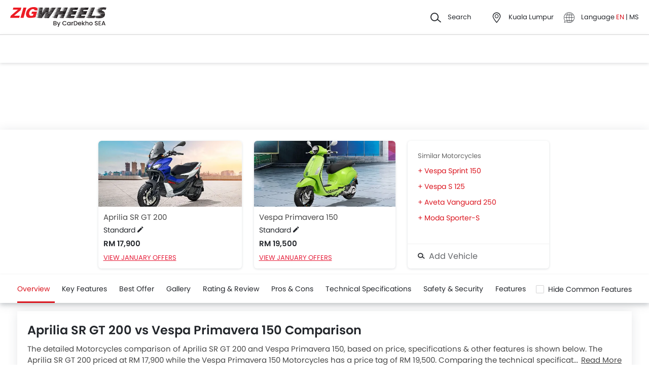

--- FILE ---
content_type: text/html; charset=UTF-8
request_url: https://www.zigwheels.my/compare-motorcycles/aprilia-sr-gt-200-vs-vespa-primavera-150
body_size: 48502
content:
<!DOCTYPE html>
<html lang="en" xmlns="http://www.w3.org/1999/xhtml"  translate="no"  >
    <head>
        <meta charset="UTF-8"/>
        <meta name="viewport" content="width=device-width, initial-scale=1">
                    <link href="https://www.zigwheels.my/compare-motorcycles/aprilia-sr-gt-200-vs-vespa-primavera-150" rel="canonical"/>
                       
        <link href="https://www.zigwheels.my/2021/images/zigwheels/favicon.ico" type="image/x-icon"
              rel="icon"/>
        <link href="https://www.zigwheels.my/2021/images/zigwheels/favicon.ico" type="image/x-icon"
              rel="shortcut icon"/>

                            <link rel="alternate" hreflang="en" href="https://www.zigwheels.my/compare-motorcycles/aprilia-sr-gt-200-vs-vespa-primavera-150"><link rel="alternate" hreflang="x-default" href="https://www.zigwheels.my/compare-motorcycles/aprilia-sr-gt-200-vs-vespa-primavera-150"><link rel="alternate" hreflang="ms" href="https://www.zigwheels.my/ms/compare-motorcycles/aprilia-sr-gt-200-vs-vespa-primavera-150">            
            <meta name="csrf-param" content="_csrf">
<meta name="csrf-token" content="0X1qkngAc7w8hepiUat-_-_-CE4p9ymSYYPV6cGRGVGQHifzK0c-83rNmwsa-xScmqE5OG-_ENwDyKPY8ehLZg==">
            <title>Aprilia SR GT 200 vs Vespa Primavera 150 Comparison | Zigwheels</title>
            <link rel="preload" href="/2021/fonts/icomoon.ttf?wbwii8" as="font" type="font/ttf" crossorigin>
<link rel="preload" href="/2021/fonts/Poppins-Medium.woff2" as="font" type="font/woff2" crossorigin>
<link rel="preload" href="/2021/fonts/Poppins-Regular.woff2" as="font" type="font/woff2" crossorigin>
<link rel="preload" href="/2021/fonts/Poppins-SemiBold.woff2" as="font" type="font/woff2" fetchpriority="high" crossorigin>
            
            <link href="//www.googletagservices.com" rel="dns-prefetch"/>
            <link href="//ad.doubleclick.net" rel="dns-prefetch"/>
            <link href="//www.googleadservices.com" rel="dns-prefetch"/>
            <link href="//static.girnarsoft.com" rel="dns-prefetch"/>
                                                <link rel="amphtml" href="https://www.zigwheels.my/compare-motorcycles/aprilia-sr-gt-200-vs-vespa-primavera-150?amp=1" />
                            
            <meta property="og:title" content="Aprilia SR GT 200 vs Vespa Primavera 150 Comparison | Zigwheels">
<meta name="description" content="Compare Aprilia SR GT 200 vs Vespa Primavera 150 at Zigwheels. Detailed Motorcycle Comparison by Price, Engine Power, Design, Specs, Features and more.">
<meta property="og:description" content="Compare Aprilia SR GT 200 vs Vespa Primavera 150 at Zigwheels. Detailed Motorcycle Comparison by Price, Engine Power, Design, Specs, Features and more.">
<meta property="og:image" content="https://www.zigwheels.my/2021/images/zigwheels-logo-cardekhosea.svg">
<meta property="og:type" content="website">
<meta property="og:site_name" content="Zigwheels">
<meta property="og:url" content="https://www.zigwheels.my/compare-motorcycles/aprilia-sr-gt-200-vs-vespa-primavera-150">
<meta property="fb:app_id" content="">
<meta name="twitter:card" content="summary_large_image">
<meta name="twitter:site">
<meta name="twitter:creator">
<meta name="twitter:title" content="Aprilia SR GT 200 vs Vespa Primavera 150 Comparison | Zigwheels">
<meta name="twitter:description" content="Compare Aprilia SR GT 200 vs Vespa Primavera 150 at Zigwheels. Detailed Motorcycle Comparison by Price, Engine Power, Design, Specs, Features and more.">
<meta name="twitter:image" content="https://www.zigwheels.my/2021/images/zigwheels-logo-cardekhosea.svg">
<link href="https://www.zigwheels.my/manifest.json?v=1" rel="manifest">
            
<script>
    var gd = {};
    gd.config = {
        baseUrl: "/",
        site_url: "https://www.zigwheels.my/",
        countryCode: "my",
        withSubCity: 0,
        financeUrl: "",
        businessUnit: "motorcycles",
        defaultBusinessUnit: "bikes",
        langCode: "en",
        isdCode: "+60",
        defaultCity: "kuala-lumpur",
        defaultDisplayCity: "Kuala Lumpur",
        facebookAppId: "431251003897804",
        googleAppId: "823676775068-9bd9dmne8h50qdnlssj4panlnnbjmu5o.apps.googleusercontent.com",
        currencyCode: "RM",
        isSearchActive: 1,
        source: 'web',
        enquiryForm: 'https://enquiry.carbay.com',
        ucEnquiryForm: 'https://ucrf.carbay.com',
        noImage: "https://www.zigwheels.my/2021/images/1x1.png",
        widgetTracking: "Widget_Tracking",
        categorySlug: "bikes",
        controller: "compare",
        action: "detail",
        urlBusinessUnit: "motorcycles"
    };
    gd.po = {
        'otp_countdown' : "Resend OTP in {timeleft} sec",
        'billion' : "billion",
        'million' : "million",
        'trillion' : "trillion",
    }
    gd.url = (function () {
        pub = {
            goto: function (href) {
                window.location.href = href;
            },
            gotoWindow: function (href) {
                window.open(href, "_blank");
            }
        }
        return pub;
    })();
</script>
<script>
    var siteUrls = {
        newCarUrl: "https://www.zigwheels.my/new-motorcycles",
        usedCarUrl: "",
        usedCityPriceUrl: "",
        pricePageUrl: "https://www.zigwheels.my/new-motorcycles/brandSlug/modelSlug/price",
        pinCodeAddress: "/ajax/get-pincodes",
        brandCityDealer: "/ajax/get-brand-city-dealer",
        listingUrl: "https://www.zigwheels.my/best-motorcycles",
        leadPageUrl: "https://www.zigwheels.my/new-cars-lead/lead",
        compareUrl: "https://www.zigwheels.my/compare-motorcycles"
    };

    var notificationPermission = '';
    if (typeof Notification != 'undefined') {
        notificationPermission = Notification.permission;
    }
    if ('localStorage' in window && window.sessionStorage !== null && sessionStorage.getItem('original_location') == null) {
        sessionStorage.setItem('original_location', 'https://www.zigwheels.my/compare-motorcycles/aprilia-sr-gt-200-vs-vespa-primavera-150');
    }
    let originalLocation = sessionStorage.getItem('original_location');
    var dataLayer = [
        {
                        'vehicle_type': 'bikes',
                        'template_type_new': 'Compare',
                        'page_type': 'Detail',
                                                'country_id': 'Malaysia',
            'Language': 'en',
            'source': 'web',
            'notification_status': notificationPermission,
                        'city':'Kuala Lumpur (Default)',
            'original_location': originalLocation
        }
    ];
    
gd.searchConfig = {
    controllerAction: "compare_detail",
    oemSlug: typeof dataLayer[0].oemSlug !== 'undefined' ? dataLayer[0].oemSlug : '',
    modelSlug: typeof dataLayer[0].modelSlug !== 'undefined' ? dataLayer[0].modelSlug : '',
};

</script>


<!--GA Tracking Script-->
<script>
    var myCb = function(fn) {
        if (typeof window.requestIdleCallback === 'function') {
            window.requestIdleCallback(function(){
                fn(); 
            });
            return;
        }
        fn();
    };
    myCb(function(){
        (function (w, d, s, l, i) {
            w[l] = w[l] || [];
            w[l].push({'gtm.start': new Date().getTime(), event: 'gtm.js'});
            var f = d.getElementsByTagName(s)[0],
                    j = d.createElement(s), dl = l != 'dataLayer' ? '&l=' + l : '';
            j.defer = true;
            j.src =
                    '//www.googletagmanager.com/gtm.js?id=' + i + dl;
            f.parentNode.insertBefore(j, f);
        })(window, document, 'script', 'dataLayer', 'GTM-5KVT5KQ');
    });
</script>


<style>﻿.card .vh-name,.btn-view-all,.breadcrumb{text-overflow:ellipsis;overflow:hidden;white-space:nowrap}.grid-2:after,.grid-3:after,.grid-4:after,.grid-5:after,.grid-6:after,.container:after,.main:after{visibility:hidden;display:block;font-size:0;content:" ";clear:both;height:0}.compare-detail .reviews td .f-16.f-bold.t-heading{display:block;display:-webkit-box;-webkit-box-orient:vertical;position:relative;line-height:1.5;overflow:hidden;text-overflow:ellipsis;padding:0;text-decoration:initial;outline:initial}.compare-detail .reviews td .f-16.f-bold.t-heading:after{content:"...";text-align:right;bottom:0;right:0;width:25%;display:block;position:absolute;height:1.5em;background:linear-gradient(to right, rgba(255, 255, 255, 0), rgb(255, 255, 255) 75%)}@supports(-webkit-line-clamp: 1){.compare-detail .reviews td .f-16.f-bold.t-heading:after{display:none}}.compare-detail .reviews td .f-16.f-bold.t-heading{-webkit-line-clamp:2;height:3em}html,body{font-size:100%;font-family:poppins-regular,sans-serif;color:#24272c;font-size:14px;line-height:1.5}p{margin:0px 0px 0px 0px;line-height:1.5}a{color:#db151f}*{margin:0;padding:0;-webkit-touch-callout:none;-moz-touch-callout:none;-ms-touch-callout:none;-webkit-user-drag:none;-moz-user-drag:none;-ms-user-drag:none;-webkit-text-size-adjust:none;-webkit-highlight:none;-webkit-tap-highlight-color:rgba(0,0,0,0);box-sizing:border-box}body{margin:0 auto;background:#fff}a,body,h1,h2,h3,h4,h5,h6,li,p,ul,span{list-style:none;text-decoration:none;outline:none}.clearfix:after{visibility:hidden;display:block;font-size:0;content:" ";clear:both;height:0}img:not(.auto-height){max-width:100%;height:auto;outline:none}i{font-style:normal}.button,.button-cta,.card-link,.card-link2,body,button,input,select,textarea,a{outline:none}input,textarea{-webkit-user-select:auto;-khtml-user-select:auto;-moz-user-select:auto;-ms-user-select:auto;user-select:auto;resize:none}button::-moz-focus-inner{border:0}button:focus,[role=button]:focus{outline:none}input:-webkit-autofill{-webkit-box-shadow:0 0 0px 1000px #fff inset}input:not([type=range]),select{appearance:none;-webkit-appearance:none;-moz-appearance:none}select::-ms-expand{display:none}select:-moz-focusring{color:rgba(0,0,0,0);text-shadow:0 0 0 #000}table{width:100%;border-collapse:collapse}fieldset{border:0}h1,h2{font-weight:600}h3,h4,h5,h6,th,strong{font-weight:normal}input::-webkit-outer-spin-button,input::-webkit-inner-spin-button{-webkit-appearance:none;margin:0}input[type=number]{-moz-appearance:textfield}::-webkit-scrollbar{width:6px;height:6px}::-webkit-scrollbar-button{width:0}::-webkit-scrollbar-track-piece{background:rgba(36,39,44,.1);width:0}::-webkit-scrollbar-thumb{background:rgba(36,39,44,.2);border-radius:3px}@media only screen and (max-width: 768px){::-webkit-scrollbar{width:0;height:0px}}.m-xl{margin:24px}.m-xxl-t{margin-top:32px}.m-t-60{margin-top:60px}.p-y-60{padding:60px 0}.m-xl-t{margin-top:24px}.m-xl-b{margin-bottom:24px}.m-xl-l{margin-inline-start:24px}.m-xl-r{margin-inline-end:24px}.m-lg{margin:20px}.minus-m-lg{margin:-20px}.m-lg-t{margin-top:20px}.m-lg-b{margin-bottom:20px}.m-lg-l{margin-inline-start:20px}.m-lg-r{margin-inline-end:20px}.minus-m-lg-t{margin-top:-20px}.minus-m-lg-r{margin-inline-end:-20px}.minus-m-lg-l-r{margin-inline-start:-20px;margin-inline-end:-20px}.m-md{margin:16px}.m-md-t{margin-top:16px}.m-md-b{margin-bottom:16px}.m-md-l{margin-inline-start:16px}.m-md-r{margin-inline-end:16px}.minus-m-md-t{margin-top:-16px}.minus-m-md-l-r{margin-inline-start:-16px;margin-inline-end:-16px}.minus-m-md-l{margin-inline-start:-16px}.m-sm{margin:8px}.m-sm-t{margin-top:8px}.m-sm-b{margin-bottom:8px}.m-sm-l{margin-inline-start:8px}.m-sm-r{margin-inline-end:8px}.minus-m-sm-t{margin-top:-8px}.minus-m-sm-l-r{margin-inline-start:-8px;margin-inline-end:-8px}.m-xs{margin:4px}.m-xs-t{margin-top:4px}.m-xs-b{margin-bottom:4px}.m-xs-l{margin-inline-start:4px}.m-xs-r{margin-inline-end:4px}.minus-m-xs-l-r{margin-inline-start:-4px;margin-inline-end:-4px}.p-xl{padding:24px}.p-xl-t{padding-top:24px}.p-xl-b{padding-bottom:24px}.p-xl-l{padding-inline-start:24px}.p-xl-r{padding-inline-end:24px}.p-lg{padding:20px}.p-lg-t{padding-top:20px}.p-lg-b{padding-bottom:20px}.p-lg-l{padding-inline-start:20px}.p-lg-r{padding-inline-end:20px}.p-lg-l-r{padding-inline-start:20px;padding-inline-end:20px}.p-md{padding:16px}.p-md-t{padding-top:16px}.p-md-b{padding-bottom:16px}.p-md-l{padding-inline-start:16px}.p-md-r{padding-inline-end:16px}.p-md-l-r{padding-inline-end:16px;padding-inline-start:16px}.p-md-t-b{padding-top:16px;padding-bottom:16px}.p-sm{padding:8px}.p-sm-t{padding-top:8px}.p-sm-b{padding-bottom:8px}.p-sm-l{padding-inline-start:8px}.p-sm-r{padding-inline-end:8px}.p-xs{padding:4px}.p-xs-t{padding-top:4px}.p-xs-b{padding-bottom:4px}.p-xs-l{padding-inline-start:4px}.p-xs-r{padding-inline-end:4px}.m-0-t{margin-top:0}.m-0-b{margin-bottom:0}.p-0-b,.card-panel.p-0-b{padding-bottom:0}.p-0-t{padding-top:0}.p-t-0{padding-top:0}.p-t-0.btn-view-all{padding-top:0}.m-l-auto{margin-inline-start:auto}.m-r-auto{margin-inline-end:auto}.m-auto{margin-inline-start:auto;margin-inline-end:auto}.px-iframe-30{padding-inline-start:30px;padding-inline-end:30px}@media only screen and (max-width: 640px){.px-iframe-30{padding-inline-start:20px;padding-inline-end:20px}}.minus-m-lg-l{margin-inline-start:-20px}.m-auto{margin-inline-start:auto;margin-inline-end:auto}.p-xxl-r{padding-inline-end:40px}.p-xxl-l{padding-inline-start:40px}.p-xxl-t{padding-top:40px}.p-xxl-b{padding-bottom:40px}.p-0{padding:0px}.p-xl-l-r{padding-inline-start:24px;padding-inline-end:24px}.block,.d-block{display:block}.d-hide,.hide{display:none}.inline-block{display:inline-block}.float-left{float:left}.float-right{float:right}.p-rel{position:relative}.p-absolute{position:absolute}.p-sticky{position:sticky}.p-fixed{position:fixed}.d-flex{display:flex}.d-inline-flex{display:inline-flex}.flex-wrap{flex-wrap:wrap}.justify-space-around{justify-content:space-around}.justify-space-between{justify-content:space-between}.justify-content-center{justify-content:center}.justify-content-end{justify-content:flex-end}.align-center{align-items:center}.align-end{align-items:flex-end}.align-start{align-items:flex-start}.flex-row{flex-direction:row}.flex-column{flex-direction:column}.flex-column-reverse{flex-direction:column-reverse}.flex-row-reverse{flex-direction:row-reverse}.overlay{position:fixed;left:0;top:0;right:0;bottom:0;background:rgba(36,39,44,.4);overflow:hidden;z-index:99}.o-hidden{overflow:hidden}.o-x-hidden{overflow-x:hidden}.o-scroll{overflow:auto}.v-middle{vertical-align:middle}.ic-whatsapp{height:16px;width:16px;background:url("/2021/images/fonts-png/WhatsApp.png") no-repeat;background-size:100%;display:inline-block;vertical-align:middle;transition:transform .4s ease,opacity .4s ease;will-change:transform,opacity}.error{color:red;display:block;margin-top:4px}.valid{color:green;display:block;margin-top:4px}.hidden{opacity:0;height:0;pointer-events:none;overflow:hidden;margin-bottom:0}.bg-grey{background:#f8f8f9}.image-bg-color{background:#f4f6f9}.bg-accent-light{background:#cdebfb}.border-bottom{border-bottom:1px solid rgba(36,39,44,.2)}.border-top{border-top:1px solid rgba(36,39,44,.2)}.border-right{border-right:1px solid rgba(36,39,44,.2)}.border{border:1px solid rgba(36,39,44,.2)}.border-dashed{border:1px dashed rgba(36,39,44,.2)}.border-top-dashed{border-top:1px dashed rgba(36,39,44,.2)}.border-top-dashed.color-black{border-color:#000}.border-light{border-color:rgba(36,39,44,.13)}.fixed-bottom{position:fixed;left:0;right:0;bottom:0;z-index:9}.transition{transition:all .3s linear}.pointer{cursor:pointer}.truncate{text-overflow:ellipsis;overflow:hidden;white-space:nowrap}.nowrap{white-space:nowrap}.sticky-top{position:sticky;left:0;right:0;top:0;z-index:11}.sticky-bottom{position:sticky;left:0;right:0;bottom:0;z-index:9}.icon-star-filled:before,.icon-star-empty:before,.icon-star-half:before{color:#f79712}.fixed-container{padding-top:56.25%;position:relative;background:#f0f1f3;overflow:hidden;background:#f4f6f9}.fixed-container img{width:100%;display:block;margin:0 auto;top:50%;left:0;position:absolute;transform:translateY(-50%)}.image-object-fit{height:140px;overflow:hidden}.image-object-fit img{object-fit:cover;height:inherit;background:#f4f6f9}.list-block li{line-height:40px;margin-bottom:4px}.list-block li.active{color:#db151f}.rounded{border-radius:8px;-webkit-border-radius:8px;-moz-border-radius:8px;-ms-border-radius:8px}.rounded-16{border-radius:16px;-webkit-border-radius:16px;-moz-border-radius:16px;-ms-border-radius:16px}.rounded-30{border-radius:30px;-webkit-border-radius:30px;-moz-border-radius:30px;-ms-border-radius:30px}.rounded-40{border-radius:40px;-webkit-border-radius:40px;-moz-border-radius:40px;-ms-border-radius:40px}.list-inline li,.list-inline>*{display:inline-block}.sub-footer .list-inline-two li{width:50%;padding:6px 6px 6px 15px;position:relative}.sub-footer .list-inline-two li::before{content:"•";font-weight:bold;font-size:20px;display:inline-block;vertical-align:middle;position:absolute;top:3px;left:0;opacity:.4}.sub-footer .list-inline-two li:hover a{color:#db151f}.sub-footer .list-inline-two li:hover::before{color:#db151f}.sub-footer .list-inline-two li a{color:#484848}.list-bullet{list-style:none}.list-bullet li::before{content:"•";color:#db151f;font-weight:bold;display:inline-block;font-size:20px;line-height:13px;vertical-align:middle}.icon-tick:before{color:#30b38a}.footer-margin{margin-bottom:64px}.t-green{color:#019e43}.linkOpt::before{content:attr(data-before);margin-inline-end:3px}.body__overview{overflow-y:hidden}.w-100{width:100%}.w-50{width:50%}.bg-light{background-color:#f1f6fa}.bg-light.shadow-dark{box-shadow:0 0 0 0}.bg-ads,.bg-media{background-color:rgba(219,21,31,.05)}.bg-ads.shadow-dark,.bg-media.shadow-dark{box-shadow:0 0 0 0}.bg-ads .bg-ads,.bg-ads .write-review-banner,.bg-media .bg-ads,.bg-media .write-review-banner{background-color:rgba(0,0,0,0)}.bg-ads.card-rounded,.bg-media.card-rounded{background-color:rgba(219,21,31,.05)}.bg-transparent{background-color:rgba(0,0,0,0)}.bg-grey{background:#f8f8f9}.bg-grey.shadow-dark{box-shadow:0 0 0 0}.bg-white{background:#fff}.bg-white.shadow-dark{box-shadow:0 0 0 0}.header-height{height:56px}.expired{background:rgba(238,71,71,.1);color:#ee4747;font-size:10px;font-family:poppins-semibold,sans-serif;line-height:16px;border-radius:8px;padding:0 10px;display:inline-block}.tag-featured{text-transform:uppercase;font-size:11px;font-family:poppins-semibold,sans-serif,sans-serif;border:1px solid rgba(36,39,44,.2);border-radius:3px;-webkit-border-radius:3px;-moz-border-radius:3px;-ms-border-radius:3px;padding:4px}.tag-chip{text-transform:uppercase;font-size:11px;border-radius:11px;-webkit-border-radius:11px;-moz-border-radius:11px;-ms-border-radius:11px;padding:2px 11px;color:#3263d3;line-height:20px;background:#f5f7ff;display:inline-block;position:absolute;right:8px;top:8px}.tag-offer{padding:0px 10px;position:absolute;left:10px;top:10px;color:#30b38a;text-align:center;font-size:12px;background:#f1fffb;border-radius:20px;-webkit-border-radius:20px;-moz-border-radius:20px;-ms-border-radius:20px}.tag-offer b{font-family:poppins-semibold,sans-serif;font-weight:normal}.videos .card-image{padding-top:56.25%}.videos .card-image>*{position:absolute;left:0;right:0;top:0;bottom:0;width:100%;height:100%}.image-wrapper{overflow:hidden;background:#f4f6f9;position:relative}.image-wrapper img{object-fit:cover;height:inherit}.author-img img{border-radius:50%;-webkit-border-radius:50%;-moz-border-radius:50%;-ms-border-radius:50%}iframe{border:none}#recommended-vehicle .shadow-dark:last-child{margin-bottom:16px}.border-radius-6{border-radius:6px;-webkit-border-radius:6px;-moz-border-radius:6px;-ms-border-radius:6px}.border-radius-10{border-radius:10px;-webkit-border-radius:10px;-moz-border-radius:10px;-ms-border-radius:10px}.border-radius-20{border-radius:20px;-webkit-border-radius:20px;-moz-border-radius:20px;-ms-border-radius:20px}.border-radius-12{border-radius:12px;-webkit-border-radius:12px;-moz-border-radius:12px;-ms-border-radius:12px}.rotate-minus-90{transform:rotate(-90deg)}.rotate-90{transform:rotate(90deg)}.rotate-180{transform:rotate(180deg)}.rotate-minus-180{transform:rotate(-180deg)}.variant-selector{position:relative;padding-inline-end:40px}.variant-selector.popup-trigger{display:block}.variant-selector i{position:absolute;right:16px;top:50%;transform:translateY(-50%) rotate(-90deg)}.all-td-block td{display:block}.all-td-block td.d-flex{display:flex}.word-break{word-break:break-word}@media only screen and (max-width: 768px){.wap-hidden{display:none}}.bg-media-2{background-color:#fcf3f2}.min-height-18{min-height:18px}.min-height-21{min-height:21px}@font-face{font-family:"icomoon";src:url("/2021/fonts/icomoon.eot?3fn96h");src:url("/2021/fonts/icomoon.eot?3fn96h#iefix") format("embedded-opentype"),url("/2021/fonts/icomoon.ttf?3fn96h") format("truetype"),url("/2021/fonts/icomoon.woff?3fn96h") format("woff"),url("/2021/fonts/icomoon.svg?3fn96h#icomoon") format("svg");font-weight:normal;font-style:normal;font-display:block}[class^=icon-],[class*=" icon-"]{font-family:"icomoon";speak:never;font-style:normal;font-weight:normal;font-variant:normal;text-transform:none;line-height:1;-webkit-font-smoothing:antialiased;-moz-osx-font-smoothing:grayscale}.icon-recent:before{content:""}.icon-calender:before{content:""}.icon-copy:before{content:""}.icon-email:before{content:""}.icon-reset:before{content:""}.icon-mobile:before{content:""}.icon-review:before{content:""}.icon-specs:before{content:""}.icon-variable:before{content:""}.icon-like-filled:before{content:""}.icon-download:before{content:""}.icon-price:before{content:""}.icon-fuel:before{content:""}.icon-sort:before{content:""}.icon-filter:before{content:""}.icon-brand:before{content:""}.icon-mail:before{content:""}.icon-location:before{content:""}.icon-similar:before{content:""}.icon-info:before{content:""}.icon-offer:before{content:""}.icon-mike:before{content:""}.icon-trending:before{content:""}.icon-language:before{content:""}.icon-play:before{content:""}.icon-compare:before{content:""}.icon-variants:before{content:""}.icon-my-account:before{content:""}.icon-comment:before{content:""}.icon-back:before{content:""}.icon-share-2:before{content:""}.icon-share:before{content:""}.icon-heart-filled:before{content:""}.icon-heart-blank:before{content:""}.icon-star-empty:before{content:""}.icon-star-filled:before{content:""}.icon-star-half:before{content:""}.icon-undo:before{content:""}.icon-undo2:before{content:""}.icon-like:before{content:""}.icon-dislike:before{content:""}.icon-search:before{content:""}.icon-close:before{content:""}.icon-tick:before{content:""}.icon-arrow-left:before{content:""}.icon-gps:before{content:""}.icon-edit:before{content:""}.icon-call:before{content:""}.icon-bars:before{content:""}.icon-location-2:before{content:""}.icon-gallery:before{content:""}.icon-dislike-filled:before{content:""}.icon-plus:before{content:""}.icon-minus:before{content:"";color:rgba(0,0,0,.5)}.icon-sorry:before{content:""}@font-face{font-family:"poppins-medium";src:url("/2021/fonts/Poppins-Medium.woff2") format("woff2");font-weight:500;font-style:normal;font-display:swap}@font-face{font-family:"poppins-regular";src:url("/2021/fonts/Poppins-Regular.woff2") format("woff2");font-weight:normal;font-style:normal;font-display:swap}@font-face{font-family:"poppins-semibold";src:url("/2021/fonts/Poppins-SemiBold.woff2") format("woff2");font-weight:600;font-style:normal;font-display:swap}.container,.main{width:1160px;margin:0 auto;position:relative;max-width:100%}.container .col-2,.main .col-2{float:left;width:800px;padding-inline-end:20px}.container .col-2.center,.main .col-2.center{margin:0 auto;float:none}.container .col-1,.main .col-1{float:right;width:360px}.blog-container{max-width:800px;margin:0 auto}.layout-full .container{width:1260px}.layout-listing .container{width:1260px}.layout-listing .container .col-1{width:300px;float:left}.layout-listing .container .col-2{width:960px;float:right;padding-inline-start:30px}.body-blackout{position:fixed;z-index:1010;left:0;top:0;right:0;bottom:0;background-color:rgba(0,0,0,.65);display:none;overflow:hidden}.body-blackout.is-blacked-out{display:block}.popup-trigger{display:inline-block}.popup-modal{background-color:#fff;padding:20px;opacity:0;pointer-events:none;transition:all .3s linear;z-index:9999;position:fixed;overflow:auto;display:none}.popup-modal.center{left:50%;top:50%;transform:translate(-50%, -50%);position:fixed;max-height:90vh}.popup-modal.top{left:0;right:0;top:0;max-height:90vh}.popup-modal.top.card{border-top-right-radius:0;border-top-left-radius:0}.popup-modal.bottom{left:0;right:0;bottom:0;max-height:67vh;transform:translateY(67vh);display:block;opacity:1;padding-top:0}.popup-modal.bottom.card{border-bottom-right-radius:0;border-bottom-left-radius:0}.popup-modal.bottom .popup-modal-close{right:0}.popup-modal.bottom .popup-modal-close.r-lg{right:20px}.popup-modal.bottom.is--visible{transform:translateY(0)}.popup-modal.bottom.is--visible{transform:translateY(0)}.popup-modal.full{left:0;top:0;right:0;bottom:0;max-height:100vh;overflow:auto}.popup-modal.is--visible{opacity:1;pointer-events:auto;display:block}.popup-modal-close{position:absolute;right:20px;top:20px;line-height:21px}.popup-modal-close.icon-close{font-size:10px}.popup-modal-close.icon-arrow-left{right:auto;left:0;top:0;position:relative;display:block;margin-bottom:20px}header.site-header{background:#fff;height:68px;z-index:99;padding-inline-start:20px;padding-inline-end:20px;display:flex;justify-content:space-between;align-items:center;font-size:13px;position:static;left:0;right:0;top:-68px;transition:all .3s ease;will-change:bottom}header.site-header .logo img{display:block}header.site-header .cityslectwrap,header.site-header button{cursor:pointer}header.site-header a{color:#24272c}header.site-header i{margin-inline-end:10px;font-size:21px;vertical-align:middle;display:inline-block}header.site-header i .badge-sq{position:absolute;top:-8px;right:-8px;width:17px;height:17px;line-height:17px;border-radius:6px;color:#fff;display:inline-block;background-color:#e61e3a}header.site-header>*:last-child{display:flex;justify-content:space-between;align-items:center}header.site-header>*:last-child>div{margin-inline-start:20px}header.site-header>*:last-child>div:first-child{margin-inline-start:0;margin-inline-end:20px}header.site-header>*:last-child>div:hover{color:#000}header.site-header>*:last-child>div:hover i{color:#000}header.site-header>*:last-child .cityslectwrap{max-width:178px}header.site-header .language .active{color:#db151f}header.site-header .language.dropdown{position:relative;cursor:pointer}header.site-header .language.dropdown .dropdown-content{position:absolute;background-color:#fff;min-width:118px;z-index:99;box-shadow:0 1px 4px 0 rgba(0,0,0,.1);left:0px;right:0px;display:none}header.site-header .language.dropdown .dropdown-content a{display:block;border-bottom:2px solid rgba(0,0,0,.04);line-height:40px;padding:0px 16px}header.site-header .language.dropdown .dropdown-content a:hover{color:#db151f}header.site-header .language.dropdown:hover .dropdown-content{display:block}.searchbox{display:inline-block;vertical-align:middle;width:460px;height:48px;position:relative;box-shadow:0 1px 4px 0 rgba(0,0,0,.1);border-radius:4px;-webkit-border-radius:4px;-moz-border-radius:4px;-ms-border-radius:4px;box-sizing:border-box}.searchbox .searchbtn{color:#fff;width:125px;line-height:50px;border:0;background-color:#24272c;position:absolute;top:-1px;right:-1px;border-radius:0 4px 4px 0;-webkit-border-radius:0 4px 4px 0;-moz-border-radius:0 4px 4px 0;-ms-border-radius:0 4px 4px 0;transition:all .4s ease-in-out;-webkit-transition:all .4s ease-in-out;-moz-transition:all .4s ease-in-out}.searchbox input{width:100%;height:48px;line-height:48px;background:#f5f5f6;box-sizing:border-box;padding:12px 140px 12px 44px;border:0;position:relative;border-radius:4px;-webkit-border-radius:4px;-moz-border-radius:4px;-ms-border-radius:4px}.searchbox .icon-search{position:absolute;left:13px;font-size:16px;top:50%;transform:translateY(-50%);z-index:1}.modal-city{background:#f8f8f9;text-align:center}.modal-city .searchtitle{font-size:30px;text-align:center;color:#24272c;line-height:36px}.modal-city .input-city{border-radius:4px;-webkit-border-radius:4px;-moz-border-radius:4px;-ms-border-radius:4px;height:48px;background:#fff;border:solid 1px rgba(36,39,44,.2);width:100%;box-sizing:border-box;font-size:14px;text-align:start;color:rgba(36,39,44,.7);padding:0 20px;width:686px;margin:23px auto 31px;position:relative}.modal-city .input-city:hover,.modal-city .input-city.input:focus{background-image:none}.modal-city .cityiconblock{text-align:center}.modal-city .cityiconblock.cityheight li{height:auto;min-height:55px}.modal-city .cityiconblock.cityheight li .iconhold{display:none}.modal-city .cityiconblock li{display:inline-block;vertical-align:middle;width:12%;height:140px;transition:all .3s ease-in 0s;-webkit-transition:all .3s ease-in 0s;-moz-transition:all .3s ease-in 0s;box-sizing:border-box;position:relative;font-family:poppins-semibold,sans-serif,sans-serif;font-size:16px;line-height:19px;font-weight:500}.modal-city .cityiconblock li:before{content:"";position:absolute;top:0;right:0;bottom:0;left:0;border-radius:4px;-webkit-border-radius:4px;-moz-border-radius:4px;-ms-border-radius:4px;transition-duration:.3s;transition-property:top,right,bottom,left}.modal-city .cityiconblock li:hover:before{top:-2px;right:-10px;bottom:-2px;left:-10px;z-index:1;background:#fff;box-shadow:0 2px 8px 0 rgba(0,0,0,.2);-webkit-box-shadow:0 2px 8px 0 rgba(0,0,0,.2);-moz-box-shadow:0 2px 8px 0 rgba(0,0,0,.2);-ms-box-shadow:0 2px 8px 0 rgba(0,0,0,.2);border:0}.modal-city .cityiconblock li:hover i{color:#db151f}.modal-city .cityiconblock li a{display:block;width:100%;height:100%;text-align:center;padding:18px 10px;box-sizing:border-box;position:relative;z-index:1;color:#24272c}.autocomplete-suggestions{max-height:242px;overflow-y:auto;background:#fff;border:1px solid rgba(36,39,44,.2);border-radius:4px;-webkit-border-radius:4px;-moz-border-radius:4px;-ms-border-radius:4px;box-shadow:0 4px 12px 0 rgba(0,0,0,.2);-webkit-box-shadow:0 4px 12px 0 rgba(0,0,0,.2);-moz-box-shadow:0 4px 12px 0 rgba(0,0,0,.2);-ms-box-shadow:0 4px 12px 0 rgba(0,0,0,.2);position:absolute;left:0;top:48px;width:100%;z-index:9999;display:none}.autocomplete-suggestions>*{padding:10px 15px;overflow:hidden;text-overflow:ellipsis;white-space:nowrap;height:48px;line-height:26px;box-sizing:border-box;-webkit-box-sizing:border-box;-moz-box-sizing:border-box;border-top:1px solid rgba(36,39,44,.2);text-align:start;font-size:14px;border-left:4px solid rgba(0,0,0,0);transition:all .2s;cursor:pointer}.autocomplete-suggestions>*:first-child{border-top:0}.autocomplete-suggestions>*.selected{background:#f8f8f9;border-left:4px solid #db151f}.autocomplete-suggestions>* i{margin-inline-end:16px;vertical-align:middle}.autocomplete-suggestions>* i::before{color:#484848;font-size:18px}.autocomplete-suggestions.js-ask-question,.autocomplete-suggestions.z-index-3{z-index:3}.navwrap{position:sticky;top:0;left:0;right:0;z-index:11;padding-inline-start:20px;padding-inline-end:20px;background:#fff;border-top:1px solid rgba(36,39,44,.2);box-shadow:0px 2px 6px 0 rgba(36,39,44,.15);height:56px;transition:all .3s ease}nav.gsm_hWrap{text-align:center;position:relative}nav.gsm_hWrap .nav{display:inline-block;vertical-align:middle}nav.gsm_hWrap .nav>li{margin:0 4px;text-align:start}nav.gsm_hWrap .nav>li:first-child{margin-inline-start:0}nav.gsm_hWrap .nav>li>a,nav.gsm_hWrap .nav>li>span{padding:0 5px}nav.gsm_hWrap ul{padding:0;margin:0;list-style:none}nav.gsm_hWrap ul li{float:left}nav.gsm_hWrap ul>li{display:inline-block;position:relative;line-height:50px;margin:0 10px;border-top:4px solid rgba(0,0,0,0);box-sizing:border-box}nav.gsm_hWrap ul>li.ad-link>a,nav.gsm_hWrap ul>li.ad-link>span{background:#db151f !important;color:#fff !important}nav.gsm_hWrap ul>li.ad-link>a .gsm_caretRight,nav.gsm_hWrap ul>li.ad-link>span .gsm_caretRight{border-color:rgba(0,0,0,0) rgba(0,0,0,0) rgba(0,0,0,0) #fff !important}nav.gsm_hWrap ul>li.ad-link>ul{background:rgba(0,0,0,0);width:auto;cursor:default}nav.gsm_hWrap ul>li.ad-link>ul li{background:rgba(0,0,0,0)}nav.gsm_hWrap ul>li.ad-link>ul li a,nav.gsm_hWrap ul>li.ad-link>ul li span{padding:0}nav.gsm_hWrap ul>li.ad-link>ul li a img,nav.gsm_hWrap ul>li.ad-link>ul li span img{width:100%;display:block}nav.gsm_hWrap ul>li.ad-link .ad-slot-panel{background:#fff;width:250px;padding:10px;margin-inline-start:3px;border:1px solid rgba(0,0,0,.1);transition:all .2s;box-shadow:0 4px 12px 0 rgba(0,0,0,.2);-webkit-box-shadow:0 4px 12px 0 rgba(0,0,0,.2);-moz-box-shadow:0 4px 12px 0 rgba(0,0,0,.2);-ms-box-shadow:0 4px 12px 0 rgba(0,0,0,.2);border-radius:4px;-webkit-border-radius:4px;-moz-border-radius:4px;-ms-border-radius:4px;position:relative}nav.gsm_hWrap ul>li.ad-link .ad-slot-panel a.block{border-left:0}nav.gsm_hWrap ul>li.ad-link .ad-slot-panel a.btn-line{color:#db151f;border-left:1px solid #db151f;font-size:15px}nav.gsm_hWrap ul>li.ad-link .ad-slot-panel a.btn-line:hover{color:#fff}nav.gsm_hWrap ul>li.ad-link .tag-featured{left:auto;top:4px;right:4px;position:absolute;line-height:14px;background:rgba(219,21,31,.8);color:#fff;width:auto}nav.gsm_hWrap ul>li ul li{margin:0;line-height:50px}nav.gsm_hWrap ul>li ul li:hover>a,nav.gsm_hWrap ul>li ul li:hover>span{background:#fff}nav.gsm_hWrap ul>li ul li.subactive>a,nav.gsm_hWrap ul>li ul li.subactive>span{border-color:#db151f;color:#24272c}nav.gsm_hWrap ul>li li a,nav.gsm_hWrap ul>li li span{color:#484848;text-transform:none;font-size:12px}nav.gsm_hWrap ul>li a,nav.gsm_hWrap ul>li span{padding:0 10px;font-size:12px;text-decoration:none;color:#24272c;text-transform:uppercase;display:block;cursor:pointer}nav.gsm_hWrap ul>li:hover{border-top:4px solid #db151f}nav.gsm_hWrap ul>li:hover>a,nav.gsm_hWrap ul>li:hover>span{color:#db151f}nav.gsm_hWrap ul>li:hover li>a:before,nav.gsm_hWrap ul>li:hover li>span:before{display:none}nav.gsm_hWrap ul>li:hover>ul{top:50px;visibility:visible}nav.gsm_hWrap ul>li:hover>ul>li{border-top:2px solid rgba(36,39,44,.04);width:100%;height:50px;opacity:1}nav.gsm_hWrap ul>li:hover>ul>li:last-child{border-bottom:0}nav.gsm_hWrap ul>li:hover>ul>li:last-child:hover>a,nav.gsm_hWrap ul>li:hover>ul>li:last-child:hover>span{border-bottom-left-radius:4px;border-bottom-right-radius:4px}nav.gsm_hWrap ul>li>ul{position:absolute;left:0;visibility:hidden;background:#fff;top:50px;z-index:5;width:260px;border-radius:4px;-webkit-border-radius:4px;-moz-border-radius:4px;-ms-border-radius:4px;box-shadow:0 0 6px 0 rgba(0,0,0,.14);z-index:99}nav.gsm_hWrap ul>li>ul ul{left:0;margin-inline-start:0}nav.gsm_hWrap ul>li>ul li{height:0;opacity:0;position:relative;clear:both;float:left;background:hsla(0,0%,100%,.2);-webkit-transition:height .2s ease,opacity .2s ease;-moz-transition:height .2s ease,opacity .2s ease;-o-transition:height .2s ease,opacity .2s ease;transition:height .2s ease,opacity .2s ease}nav.gsm_hWrap ul>li>ul li a,nav.gsm_hWrap ul>li>ul li span:not(.btn-line){width:100%;display:block;border-left:4px solid rgba(0,0,0,0)}nav.gsm_hWrap ul>li>ul li ul li{height:0;box-shadow:0 0 0 0 rgba(0,0,0,.2);-webkit-box-shadow:0 0 0 0 rgba(0,0,0,.2);-moz-box-shadow:0 0 0 0 rgba(0,0,0,.2);-ms-box-shadow:0 0 0 0 rgba(0,0,0,.2)}nav.gsm_hWrap ul>li>ul li:hover ul{background:#fff;opacity:1;visibility:visible;top:0}nav.gsm_hWrap ul>li>ul li:hover ul.nav-bottom{top:0;bottom:auto}nav.gsm_hWrap ul>li>ul li:hover>ul>li{height:46px}nav.gsm_hWrap ul>li>ul>li:first-child:hover{border-top-left-radius:4px;-webkit-border-top-left-radius:4px;-moz-border-top-left-radius:4px}nav.gsm_hWrap ul>li>ul>li ul{left:100%;top:0;opacity:0;visibility:hidden;box-shadow:0 0 2px 0 rgba(0,0,0,.5);-webkit-box-shadow:0 0 2px 0 rgba(0,0,0,.5);-moz-box-shadow:0 0 2px 0 rgba(0,0,0,.5);-ms-box-shadow:0 0 2px 0 rgba(0,0,0,.5)}nav.gsm_hWrap ul>li:last-child>ul:not(.submenu-ul),nav.gsm_hWrap ul>li:nth-last-child(2)>ul:not(.submenu-ul){left:auto;right:0}nav.gsm_hWrap ul>li:last-child>ul:not(.submenu-ul)>li ul,nav.gsm_hWrap ul>li:nth-last-child(2)>ul:not(.submenu-ul)>li ul{left:auto;right:100%}nav.gsm_hWrap ul>li.elc-vh a,nav.gsm_hWrap ul>li.elc-vh span{color:#019e43}nav.gsm_hWrap ul>li.elc-vh .gsm_caret{border-color:#019e43 rgba(0,0,0,0) rgba(0,0,0,0) rgba(0,0,0,0)}nav.gsm_hWrap .gsm_caret{border-width:6px 5px 0 5px;border-style:solid;border-color:#24272c rgba(0,0,0,0) rgba(0,0,0,0) rgba(0,0,0,0);width:0;height:0;margin:-1px 0 0 4px;display:inline-block;vertical-align:middle}nav.gsm_hWrap .city-nav{padding-top:16px;cursor:pointer}nav.gsm_hWrap .city-nav>*{vertical-align:middle}nav.gsm_hWrap .city-nav .icon-location{font-size:18px}nav.gsm_hWrap .stickylogo{position:absolute;left:10px;transform:translateX(-65px) translateY(-50%);top:50%;transition:all .4s ease-in-out;-webkit-transition:all .4s ease-in-out;opacity:0;display:block}nav.gsm_hWrap .stickylogo img{width:120px;display:block}nav.gsm_hWrap.gssticky .stickylogo{transform:translateX(0) translateY(-50%);opacity:1}nav.gsm_hWrap .gsm_caretRight{border-width:6px 0 5px 5px;border-style:solid;border-color:rgba(0,0,0,0) rgba(0,0,0,0) rgba(0,0,0,0) #24272c;width:0;height:0;margin:16px 15px 0;display:inline-block;vertical-align:middle;float:right}nav.gsm_hWrap.gsm_hWrap ul li ul.navsubmenu li:hover ul{top:-1px;bottom:inherit}@media only screen and (max-width: 75em){.nav li:last-child>ul:not(.submenu-ul),.nav li:nth-last-child(2)>ul:not(.submenu-ul),.nav li:nth-last-child(3)>ul:not(.submenu-ul){left:auto;right:0}.nav li a,.nav li span{font-size:12px !important}.gsm_hWrap .city-nav{padding-top:0;padding-bottom:16px}}footer{background:#fff;border-top:1px solid rgba(36,39,44,.2);font-size:12px}footer>*:first-child{background:url(/2021/images/footer-bg.png) no-repeat center bottom;padding:36px 0 50px}footer>*:first-child.lazy{background-image:none}footer>*:first-child>ul{display:flex;align-items:flex-start;justify-content:space-between;line-height:2.38}footer>*:first-child>ul a{color:#24272c}footer>*:first-child>ul li ul li:first-child{font-family:poppins-semibold,sans-serif;margin-bottom:10px;text-transform:uppercase}footer>*:nth-child(2){background:#24272c;height:58px;line-height:58px;color:#a9aaad}footer>*:nth-child(2) ul{display:flex;align-items:center;justify-content:space-between}footer .app-store-icn{opacity:.7}footer .app-store-icn:hover{opacity:1}footer .similer-sites-link span{min-width:125px;display:inline-block}footer .similer-sites-link span img{height:11px;width:20px;margin-inline-end:10px}footer .similer-sites-link span:nth-child(2):before,footer .similer-sites-link span:nth-child(3):before{color:rgba(36,39,44,.44);display:inline-block;margin:0 5px;content:"|"}footer .socil-link{height:24px;width:24px;margin-inline-start:6px;transition:all .4s ease-in-out;-webkit-transition:all .4s ease-in-out;-moz-transition:all .4s ease-in-out;border-radius:100%;-webkit-border-radius:100%;-moz-border-radius:100%;-ms-border-radius:100%;background:#fff;float:left;text-align:center;display:block;vertical-align:middle;line-height:24px;filter:grayscale(100%);opacity:1}footer .socil-link:first-child{margin-inline-start:0}footer .socil-link:hover{filter:grayscale(0)}footer .socil-link i,footer .socil-link img{width:14px;height:14px;background-size:100%;vertical-align:middle;line-height:14px;filter:initial}footer ul li:hover span{cursor:pointer}.copyright-sec{background-color:#fff}.copyright-sec img{max-height:31px}.cardekho-sea img{margin-left:40px}.breadcrumb{line-height:10px}.breadcrumb li{display:inline;padding-inline-end:8px;position:relative;text-transform:capitalize;font-size:10px;vertical-align:middle}.breadcrumb li.active{display:inline}.breadcrumb li a{color:#db151f}.breadcrumb li::after{position:absolute;right:2px;top:50%;content:"›";display:block;height:10px;margin-top:-5px}.breadcrumb li:last-child{color:#24272c}.breadcrumb li:last-child::after{content:""}.button,.btn-line,.btn-solid{height:48px;line-height:48px;text-align:center;font-size:15px;font-family:poppins-semibold,sans-serif;border-radius:4px;-webkit-border-radius:4px;-moz-border-radius:4px;-ms-border-radius:4px;display:inline-block;border:1px solid rgba(0,0,0,0)}.button.btn-mini,.btn-mini.btn-line,.btn-mini.btn-solid{height:40px;line-height:40px;font-size:12px}.button.width-auto,.width-auto.btn-line,.width-auto.btn-solid{width:auto;padding-inline-start:20px;padding-inline-end:20px;min-width:140px}.btn-view-all{padding-top:16px;font-size:12px;font-family:poppins-semibold,sans-serif;text-transform:uppercase;letter-spacing:.6px;display:block;border:0;border-bottom:0;color:#db151f;cursor:pointer}.btn-view-all.border-0{border:none}.btn-view-all.p-0-t{padding-top:0}.btn-view-all.border-0{border:none}.btn-view-all:after{font-family:"icomoon";content:"";display:inline-block;transform:rotate(180deg);font-size:10px;line-height:16px;margin-inline-start:4px}.btn-view-all.arrow-down:after{transform:rotate(-90deg);margin-inline-start:8px}.btn-view-all.arrow-up:after{transform:rotate(90deg);margin-inline-start:8px}.btn-view-all.btn-line{height:36px;line-height:36px;align-items:center;justify-content:center;border:1px solid #db151f;color:#db151f;margin-top:20px;padding-top:0;max-width:360px;margin-inline-start:auto;margin-inline-end:auto;padding-inline-start:3px}.btn-view-all.btn-line.btn-more{color:#e61e3a;border-color:#e61e3a;border-radius:34px}.btn-view-all.btn-line.btn-more:hover{background-color:#e61e3a;color:#fff}.btn-view-all.btn-grey{border:1px solid #484848;color:#28333f}.btn-view-all span{white-space:nowrap;text-overflow:ellipsis;overflow:hidden;display:inline-block;vertical-align:middle;max-width:calc(100% - 20px)}.btn-view-all.hide{display:none}.btn-solid{background:#e61e3a;width:100%;color:#fff}.btn-solid.bg-accent{background:#db151f}.btn-solid.bg-primary{background:#24272c}.btn-solid.btn-accent-light{background:rgba(219,21,31,.1);color:#24272c}.btn-solid.width-auto{width:auto}.btn-solid .icon-back{font-size:9px;vertical-align:middle;padding-inline-end:4px}.btn-solid:disabled,.btn-solid[disabled]{background-color:#d8d8d8}.btn-solid.download i{vertical-align:middle}button:disabled,button[disabled],a:disabled,a[disabled]{background-color:#d8d8d8;cursor:default}button:disabled:hover,button[disabled]:hover,a:disabled:hover,a[disabled]:hover{box-shadow:none}.btn-whatsapp{border:1px solid #63b161;width:48px;display:inline-flex;align-items:center;justify-content:center;vertical-align:middle;min-width:48px;color:#63b161;background-color:#fff}.btn-whatsapp .ic-whatsapp{width:18px;height:18px;background-size:100%}.btn-whatsapp.large{width:100%;color:#63b161;font-size:14px}.btn-whatsapp.large .ic-whatsapp{margin-inline-end:6px}.btn-whatsapp.bg-whatsapp{background-color:#63b161;color:#fff;transition:transform .4s ease,opacity .4s ease;will-change:transform,opacity}.btn-whatsapp.bg-whatsapp .ic-whatsapp{background:url("/2021/images/whatsapp.svg") no-repeat center}.btn-whatsapp.bg-whatsapp:hover{background-color:#fff;color:#63b161}.whatsapp-fixed{left:auto;right:20px;bottom:20px}.whatsapp-fixed .btn-whatsapp{border-radius:50%;-webkit-border-radius:50%;-moz-border-radius:50%;-ms-border-radius:50%}.btn-view-fixed{position:absolute;right:0;top:0;line-height:24px;padding-top:0}.btn-view-fixed.btn-view-all:after{line-height:24px;position:relative;top:-1px}.btn-fixed-bottom{background:#fff;padding:8px 20px;box-shadow:0 -2px 8px 0 rgba(36,39,44,.1);-webkit-box-shadow:0 -2px 8px 0 rgba(36,39,44,.1);-moz-box-shadow:0 -2px 8px 0 rgba(36,39,44,.1);-ms-box-shadow:0 -2px 8px 0 rgba(36,39,44,.1);border-radius:1px 1px 0 0;-webkit-border-radius:1px 1px 0 0;-moz-border-radius:1px 1px 0 0;-ms-border-radius:1px 1px 0 0;position:sticky;left:0;height:64px;right:0;bottom:0;z-index:10;transform:translateY(64px);transition:transform .4s ease,opacity .4s ease;will-change:transform,opacity}.btn-fixed-bottom.p-sticky{transform:translateY(0)}.btn-fixed-bottom.p-fixed{position:fixed;transform:translateY(0)}.btn-fixed-bottom>.btn-mini{height:36px;line-height:36px}.lead-form .btn-fixed-bottom{transform:translateY(0px);box-shadow:0 0 0}.btn-line{border:1px solid #e61e3a;color:#e61e3a;width:100%}.btn-line.grey{border:1px solid rgba(36,39,44,.2);color:#24272c;background-color:rgba(0,0,0,0)}.btn-line .icon-call:before{color:#30b38a}.btn-line.btn-more{width:fit-content;padding-inline-start:18px;padding-inline-end:18px;margin-inline-start:auto;margin-inline-end:auto;height:28px;line-height:28px;display:block}.btn-line.btn-more.btn-curved{border-radius:18px;-webkit-border-radius:18px;-moz-border-radius:18px;-ms-border-radius:18px}.btn-line.btn-more.hide{display:none}.btn-line.btn-accent{border-color:#db151f;color:#db151f}.cta-with-call{position:relative}.cta-with-call>*{vertical-align:middle}.cta-with-call .btn-solid{width:calc(100% - 60px)}.cta-with-call .btn-call{margin-inline-start:4px}.card{border-radius:12px;-webkit-border-radius:12px;-moz-border-radius:12px;-ms-border-radius:12px;background-color:#fff}.card.js-active-variant{border:1px solid #db151f;overflow:hidden}.card.bg-white{background:#fff}.card .vh-name{font-size:15px;line-height:inherit;display:block;margin-bottom:8px;color:#24272c}.card .vh-price,.card .vh-finance,.card .card-title{font-size:15px;line-height:16px;display:block;font-family:poppins-semibold,sans-serif;margin-bottom:8px}.card .vh-price>*,.card .vh-finance>*,.card .card-title>*{margin-top:8px;display:block;font-family:poppins-regular,sans-serif;font-size:12px}.card .vh-price>*.m-0-t,.card .vh-finance>*.m-0-t,.card .card-title>*.m-0-t{margin-top:0px}.card .vh-price.min-height-36,.card .vh-finance.min-height-36,.card .card-title.min-height-36{min-height:36px}.card .vh-price.min-height-41,.card .vh-finance.min-height-41,.card .card-title.min-height-41{min-height:41px}.card .vh-price>.tooltip-chip,.card .vh-finance>.tooltip-chip,.card .card-title>.tooltip-chip{display:inline-block;margin-top:0}.card .vh-price.emi span,.card .vh-price.emi a,.card .vh-finance.emi span,.card .vh-finance.emi a,.card .card-title.emi span,.card .card-title.emi a{margin-inline-start:4px;font-size:10px;font-family:poppins-regular,sans-serif;display:inline-block;margin-top:0}.card .vh-price.m-b-2,.card .vh-finance.m-b-2,.card .card-title.m-b-2{margin-bottom:2px}.card .card-title{line-height:24px}.card .vh-launch-date{font-size:12px;color:rgba(36,39,44,.7);display:block}.card .vh-launch-date span{font-family:poppins-semibold,sans-serif;color:#24272c;padding-inline-start:4px}.card .vh-review{font-size:13px;margin-bottom:8px;display:block}.card .vh-review span,.card .vh-review a{color:rgba(36,39,44,.7)}.card>img,.card .card-image>img,.card .fixed-container>img,.card .image-wrapper>img{border-radius:12px 12px 0 0}.card .image-wrapper{height:140px;border-radius:12px 12px 0 0;position:relative}.card .image-wrapper img{object-fit:cover;height:inherit;width:100%}.card .custom-control label{font-size:12px;line-height:18px}.card-image{position:relative;display:block;background:#f4f6f9;border-radius:12px 12px 0 0;overflow:hidden}.card-image.radius-0{border-radius:0 0 0 0}.card-image>img{display:block;margin:0px auto;width:100%}.card-image .icon-play{cursor:pointer;font-size:10px;left:50%;transform:translateX(-50%) translateY(-50%);position:absolute;top:50%;background:#fff;color:#000;width:24px;height:24px;line-height:24px;text-align:center;border-radius:50%}.card-image .icon-play:before{margin-inline-start:4px}.card-panel{padding:16px;position:relative}.shadow-dark{box-shadow:0 2px 20px 0 rgba(40,51,63,.12);-webkit-box-shadow:0 2px 20px 0 rgba(40,51,63,.12);-moz-box-shadow:0 2px 20px 0 rgba(40,51,63,.12);margin-bottom:16px;position:relative}.shadow-dark:last-child,.shadow-dark.m-0-b{margin-bottom:0}.shadow-light{box-shadow:0 1px 4px 0 rgba(40,51,63,.16);-webkit-box-shadow:0 1px 4px 0 rgba(40,51,63,.16);-moz-box-shadow:0 1px 4px 0 rgba(40,51,63,.16);position:relative}.card-rounded{background-color:#fff;border-radius:16px;-webkit-border-radius:16px;-moz-border-radius:16px;-ms-border-radius:16px;margin-bottom:12px}.card-rounded:last-child{margin-bottom:0}.card-rounded #recommended-vehicle .shadow-dark{box-shadow:none;margin-bottom:0}.card-cta{font-size:14px;color:#db151f;display:block}.list-card>*{margin-bottom:16px}.list-card>*.splide__slide{margin-bottom:16px}.list-card>* .image-wrapper{height:160px}.list-card>* .image-wrapper img{min-width:100%}.tab-panels>*{display:none}.tab-panels>*.active{display:block}.tab-chips,.features-chips{scroll-behavior:smooth;white-space:nowrap;overflow:auto}.tab-chips>*,.chip,.features-chips>*{display:inline-block;min-width:79px;height:33px;line-height:33px;font-size:13px;text-transform:capitalize;border-radius:6px;-webkit-border-radius:6px;-moz-border-radius:6px;-ms-border-radius:6px;background:#f4f6f9;vertical-align:middle;color:#24272c;padding:0 16px;white-space:nowrap;text-align:center;cursor:pointer}.tab-chips>* a,.tab-chips>* span,.chip a,.chip span,.features-chips>* a,.features-chips>* span{display:block;text-align:center;color:#24272c}.tab-chips>*.active,.tab-chips>*[aria-selected=true],.chip.active,.chip[aria-selected=true],.features-chips>*.active,.features-chips>*[aria-selected=true]{background:rgba(219,21,31,.07);color:#db151f}.tab-chips>*.active a,.tab-chips>*.active span,.tab-chips>*[aria-selected=true] a,.tab-chips>*[aria-selected=true] span,.chip.active a,.chip.active span,.chip[aria-selected=true] a,.chip[aria-selected=true] span,.features-chips>*.active a,.features-chips>*.active span,.features-chips>*[aria-selected=true] a,.features-chips>*[aria-selected=true] span{color:#db151f}h1{font-size:18px;line-height:24px;font-family:poppins-semibold,sans-serif;color:#24272c}h2,.heading-h2{font-size:16px;line-height:21px;font-family:poppins-semibold,sans-serif;color:#24272c}.heading-h3{font-size:13px;line-height:21px;color:#24272c}.card-shadow h2{font-size:18px;line-height:24px}.f-48{font-size:48px;line-height:1.1}.f-36{font-size:36px;line-height:1.5}.f-30{font-size:30px}.f-27{font-size:27px}.f-24{font-size:24px}.f-22{font-size:22px}.f-20{font-size:20px}.f-18{font-size:18px}.f-16{font-size:16px}.f-15{font-size:15px}.f-14{font-size:14px}.f-13{font-size:13px}.f-12{font-size:12px}.f-11{font-size:11px;line-height:18px}.f-10{font-size:10px}.f-medium{font-family:poppins-medium,sans-serif}.f-regular{font-family:poppins-regular,sans-serif}.f-semibold{font-family:poppins-medium,sans-serif}.f-bold{font-family:poppins-semibold,sans-serif}.t-accent{color:#db151f}.t-highlight{color:#30b38a}.t-promotional{color:#e61e3a}.t-hint{color:rgba(36,39,44,.7)}.t-gray{color:rgba(36,39,44,.5)}.info .t-light,.t-light{color:#484848}.t-heading{color:#24272c}.t-white{color:#fff}.t-whatsapp{color:#63b161}.t-viber{color:#7143b9}.t-offer{color:#30b38a}.t-valid{color:#30b38a}.t-body{color:#24272c}.t-center{text-align:center}.t-left{text-align:start}.t-right{text-align:end}.t-underline{text-decoration:underline}.t-uppercase{text-transform:uppercase}.t-nowrap{white-space:nowrap}.t-capitalize{text-transform:capitalize}.info{font-size:15px;margin-top:8px;color:#484848}.info .acc-title{color:#24272c}.f-style-normal{font-style:normal}.ic-facebook-filled{background:#365089 url("/2021/images/fonts-png/facebook.png") no-repeat center/28px}.ic-facebook-filled.lazy{background-image:none}.facebook-filled{background:#3c5a9a}.ic-whatsapp-filled{background:#67c15e url("/2021/images/fonts-png/whatsapp-white.svg") no-repeat center/28px}.ic-whatsapp-filled.lazy{background-image:none}.ic-twitter-filled{background:#fff url("/2021/images/fonts-png/twitter-theme.png") no-repeat center/28px;border:1px solid rgba(36,39,44,.2)}.ic-twitter-filled.lazy{background-image:none}.ic-pinterest-filled{background:#b71e23 url("/2021/images/fonts-png/pinterest.png") no-repeat center/28px}.ic-pinterest-filled.lazy{background-image:none}.ic-google-filled{background:#db3236 url("/2021/images/fonts-png/google.png") no-repeat center/28px;font-size:24px;color:#fff}.ic-google-filled.lazy{background-image:none}.google-filled{background:#c70a0d}.ic-facebook{width:32px;height:32px;background:url("/2021/images/fonts-png/fb.png") no-repeat center;display:inline-block}.ic-youtube{width:32px;height:32px;background:url("/2021/images/fonts-png/youtube.png") no-repeat center;display:inline-block}.ic-instagram{width:32px;height:32px;background:url("/2021/images/fonts-png/instagram.png") no-repeat center;display:inline-block}.ic-twitter{width:32px;height:32px;background:url("/2021/images/fonts-png/twitter-theme.png") no-repeat center;display:inline-block}.social-media li{margin-inline-end:5px}.social-media i{width:50px;height:50px;line-height:50px;display:block;text-align:center}.social-media span{width:auto;color:rgba(36,39,44,.7);display:block;font-size:10px;padding-inline-start:0;text-transform:capitalize;margin-top:5px;text-align:center}.ic-whatsapp-line{width:14px;height:14px;background:url("/2021/images/whatsapp-line.svg") no-repeat center/100%;display:inline-block;vertical-align:middle}.ic-whatsapp-line.lazy{background-image:none}.read-more-less{font-size:15px;color:#484848;position:relative}.read-more-less .height-hidden{transition:all .1s ease-in}.read-more-less .height-hidden.content-hidden img{display:none}.read-more-less .read-more,.read-more-less .read-less{text-decoration:underline;text-transform:capitalize}.read-more-less .read-less{position:relative;display:block;text-align:end}.read-more-less .read-less.hide{display:none}.read-more-less .read-more{position:absolute;right:0;bottom:0;background:#fff;padding-inline-start:15px}.read-more-less .read-more:before{content:"... ";position:absolute;left:0;text-decoration:none}.read-more-less .btn-line.btn-more.hide{display:none}.read-more-less .btn-view-all.js-read-more:after{transform:rotate(-90deg)}.read-more-less .btn-view-all.js-read-less:after{transform:rotate(90deg)}.read-more-less .btn-view-all:after{margin-inline-start:8px}.read-more-less .btn-view-all.btn-more.hide{display:none}.height-hidden{height:44px;overflow:hidden}.button,a,.read-more,.read-less{cursor:pointer;transition:transform .4s ease,opacity .4s ease;will-change:transform,opacity}.button:hover,a:hover,.read-more:hover,.read-less:hover{color:#db151f}.button.t-promotional:hover,a.t-promotional:hover,.read-more.t-promotional:hover,.read-less.t-promotional:hover{color:#e61e3a}.onclick-cta{cursor:pointer;transition:all .3s ease-in-out}.onclick-cta:hover{color:#db151f}.acc-title{cursor:pointer}.card:not(.listing-card) img{transition:transform .4s ease,opacity .4s ease;will-change:transform,opacity;vertical-align:middle}.card:not(.listing-card):hover img{transform:scale(1.1);cursor:pointer}.card:not(.listing-card):hover .fixed-container img{transform:translateY(-50%) scale(1.1)}.card.exlore-card:hover img.colr-img{transform:scale(1)}.btn-solid:hover,.btn-solid.pointer:hover{box-shadow:0 3px 6px 0 rgba(230,30,58,.46);-webkit-box-shadow:0 3px 6px 0 rgba(230,30,58,.46);-moz-box-shadow:0 3px 6px 0 rgba(230,30,58,.46);-ms-box-shadow:0 3px 6px 0 rgba(230,30,58,.46);color:#fff}.btn-solid:hover i::before,.btn-solid.pointer:hover i::before{color:#fff}.btn-solid.bg-accent:hover{box-shadow:0 3px 6px 0 rgba(219,21,31,.46);-webkit-box-shadow:0 3px 6px 0 rgba(219,21,31,.46);-moz-box-shadow:0 3px 6px 0 rgba(219,21,31,.46);-ms-box-shadow:0 3px 6px 0 rgba(219,21,31,.46)}.btn-solid.btn-accent-light:hover{box-shadow:0 3px 6px 0 rgba(0,0,0,.2);-webkit-box-shadow:0 3px 6px 0 rgba(0,0,0,.2);-moz-box-shadow:0 3px 6px 0 rgba(0,0,0,.2);-ms-box-shadow:0 3px 6px 0 rgba(0,0,0,.2);color:#24272c}.btn-solid.bg-primary:hover{box-shadow:0 3px 6px 0 rgba(36,39,44,.46);-webkit-box-shadow:0 3px 6px 0 rgba(36,39,44,.46);-moz-box-shadow:0 3px 6px 0 rgba(36,39,44,.46);-ms-box-shadow:0 3px 6px 0 rgba(36,39,44,.46)}.btn-line:hover,.btn-line.pointer:hover{background:#e61e3a;color:#fff}.btn-line.btn-view-all:hover,.btn-line.btn-accent:hover{background:#db151f;color:#fff}.read-more:hover,.read-less:hover,a:hover{color:#db151f}.btn-call:hover{background:#30b38a;color:#fff}.btn-call:hover i:before{color:#fff}.btn-whatsapp:hover{background:#63b161;color:#fff}.btn-whatsapp:hover .ic-whatsapp{background:url("/2021/images/fonts-png/whatsapp-white.svg") no-repeat;width:18px;height:18px;background-size:100%}.tab-chips>*{cursor:pointer}.view-all-card .circle{transition:transform .4s ease,opacity .4s ease;will-change:transform,opacity}.view-all-card:hover .circle{background:#db151f;color:#fff}.hover{cursor:pointer}.socil-link{filter:grayscale(100%)}.socil-link:hover{filter:grayscale(0)}.t-whatsapp:hover{color:#63b161}a.t-body:hover{color:#db151f}.hover-effect:hover{color:#db151f}.pointer{transition:transform .4s ease,opacity .4s ease;will-change:transform,opacity}.pointer:hover{color:#db151f}.pointer:hover i:before{color:#db151f}.view-all-card{display:flex;align-items:center;justify-content:center;text-align:center;font-family:poppins-semibold,sans-serif;cursor:pointer}.view-all-card .circle{width:80px;height:80px;background:rgba(219,21,31,.1);line-height:80px;border-radius:100%;color:#db151f;font-size:20px;display:flex;align-items:center;justify-content:center;transform:rotate(-180deg);margin:0 auto 16px;transition:transform .4s ease,opacity .4s ease;will-change:transform,opacity;animation:auto;border:0}.view-all-card .view-all-text{padding:0 60px;display:block;line-height:24px}.view-all-card .btn-solid{min-width:180px}.view-all-card .btn-solid .icon-back{transform:rotate(-180deg)}.scroll-to-top,.sticky-car-select{background-color:#db151f;position:fixed;bottom:45px;right:20px;width:56px;height:56px;cursor:pointer;text-align:center;z-index:105;box-shadow:0 3px 6px rgba(219,21,31,.46);border-radius:50%;-webkit-border-radius:50%;-moz-border-radius:50%;-ms-border-radius:50%;opacity:0;transform:translateY(100px);transition:all .5s ease}.scroll-to-top:hover,.sticky-car-select:hover{box-shadow:0 3px 6px rgba(219,21,31,.54)}.scroll-to-top.showBtn,.sticky-car-select.showBtn{opacity:1;transform:translateY(0)}.scroll-to-top>*,.sticky-car-select>*{font-size:18px;transform:rotate(90deg);display:block;color:#fff;line-height:54px}.grid-2>*{width:50%;float:left}.grid-3>*{width:33.3333333333%;float:left}.grid-4>*{width:25%;float:left}.grid-5>*{width:20%;float:left}.grid-6>*{width:16.6666666667%;float:left}.socialwrap{width:300px;box-shadow:0 2px 24px 0 rgba(36,39,44,.15);position:absolute;right:0;top:50%;z-index:10;opacity:0;pointer-events:none;transition:all .3s ease;background:#fff;text-align:start;min-height:140px;transform:translateY(-50%)}.socialwrap.slide-up{opacity:1;pointer-events:all}.socialwrap li{font-size:12px;color:#24272c;margin-inline-end:8px;width:50px}.socialwrap .icon-close{right:16px;top:16px;margin-inline-end:0 !important;font-size:10px;position:absolute;line-height:19px}.socialwrap .icon-close:before{font-size:12px !important}.socialwrap .title{font-family:poppins-semibold,sans-serif;font-size:19px;display:inline-block;width:calc(100% - 40px)}.socialwrap a{text-align:center}.socialwrap a i{width:40px;height:40px;border-radius:4px;display:block;text-align:center;line-height:40px;margin:0 auto !important}.socialwrap a i:before{color:#fff}.list-share{font-size:10px;display:flex}.list-share>li{margin-inline-end:24px;text-align:center;color:#484848;position:relative;cursor:pointer}.list-share>li i{display:block;padding-bottom:10px;font-size:14px}.list-share>li:last-child{margin-inline-end:0}.list-share>li a{display:block;color:#484848}.list-share>li a.js-target-href{z-index:1}.list-share>li a.js-target-href i{position:relative;z-index:0}.list-share>li .icon-star-empty:before{color:#24272c}.list-share .custom-control label{padding-inline-start:0;padding-top:23px;font-size:10px}.list-share .custom-control label::before{border-color:rgba(36,39,44,.4)}.list-share .custom-control label::before,.list-share .custom-control label::after{right:0;margin:0 auto;width:15px;height:15px}.acc-title{transition:.4s;display:block;line-height:24px;position:relative;padding-inline-end:20px;font-family:poppins-semibold,sans-serif}.acc-title:before{content:"";font-family:"icomoon";position:absolute;right:0;top:50%;transform:translateY(-50%) rotate(-90deg)}.acc-panel{height:0;transition:height 1s ease-out;-webkit-transform:scaleY(0);-o-transform:scaleY(0);-ms-transform:scaleY(0);transform:scaleY(0);display:block;color:#484848}.active>.acc-panel{display:block;-webkit-transform:scaleY(1);-o-transform:scaleY(1);-ms-transform:scaleY(1);transform:scaleY(1);-webkit-transform-origin:top;-o-transform-origin:top;-ms-transform-origin:top;transform-origin:top;-webkit-transition:-webkit-transform .4s ease-out;-o-transition:-o-transform .4s ease;-ms-transition:-ms-transform .4s ease;transition:transform .4s ease;box-sizing:border-box;height:auto;margin-top:8px}.accordion{margin-bottom:8px;padding:16px}.accordion.border-top,.accordion.border-bottom{padding-inline-start:0;padding-inline-end:0;margin-bottom:0}.accordion.active>.acc-title:before{transform:translateY(-50%) rotate(90deg)}.accordion h3.acc-title{font-size:15px}.dynamic-content h3.acc-title{margin-bottom:0}.accordion-list .border-bottom:last-child{border-bottom:0}@keyframes splide-loading{0%{transform:rotate(0)}to{transform:rotate(1turn)}}.splide__track--draggable{-webkit-touch-callout:none;-webkit-user-select:none;-ms-user-select:none;user-select:none}.splide__track--fade>.splide__list>.splide__slide{margin:0 !important;opacity:0;z-index:0}.splide__track--fade>.splide__list>.splide__slide.is-active{opacity:1;z-index:1}.splide--rtl{direction:rtl}.splide__track--ttb>.splide__list{display:block}.splide__container{box-sizing:border-box;position:relative}.splide__list{backface-visibility:hidden;display:-ms-flexbox;display:flex;height:100%;margin:0 !important;padding:0 !important}.splide.is-initialized:not(.is-active) .splide__list{display:block}.splide__pagination{-ms-flex-align:center;align-items:center;display:-ms-flexbox;display:flex;-ms-flex-wrap:wrap;flex-wrap:wrap;-ms-flex-pack:center;justify-content:center;margin:0;pointer-events:none}.splide__pagination li{display:inline-block;line-height:1;list-style-type:none;margin:0;pointer-events:auto}.splide:not(.is-overflow) .splide__pagination{display:none}.splide__progress__bar{width:0}.splide{position:relative;visibility:hidden}.splide.is-initialized,.splide.is-rendered{visibility:visible}.splide__slide{backface-visibility:hidden;box-sizing:border-box;-ms-flex-negative:0;flex-shrink:0;list-style-type:none !important;margin:0;position:relative}.splide__slide img{vertical-align:bottom}.splide__spinner{animation:splide-loading 1s linear infinite;border:2px solid #999;border-left-color:rgba(0,0,0,0);border-radius:50%;bottom:0;contain:strict;display:inline-block;height:20px;left:0;margin:auto;position:absolute;right:0;top:0;width:20px}.splide__sr{clip:rect(0 0 0 0);border:0;height:1px;margin:-1px;overflow:hidden;padding:0;position:absolute;width:1px}.splide__toggle.is-active .splide__toggle__play,.splide__toggle__pause{display:none}.splide__toggle.is-active .splide__toggle__pause{display:inline}.splide__track{overflow:hidden;position:relative;z-index:0}.splide__list{padding-bottom:4px !important;padding-top:0 !important}.splide__list .splide__slide{margin-top:1px}.splide__arrow{background:#fff;height:46px;width:46px;box-shadow:0 8px 12px 0 rgba(36,39,44,.15);border:0;display:flex;align-items:center;justify-content:center;cursor:pointer;border-radius:100%;position:absolute}.splide__arrow svg{width:16px;height:16px}.splide__arrow svg path{fill:#28333f;opacity:.5}.splide__arrow[disabled]{visibility:hidden;cursor:not-allowed;opacity:.4;background-color:#fff}.splide__arrow--next{position:absolute;right:-15px;top:50%;z-index:1;transform:translateY(-50%)}.splide__arrow--prev{top:50%;z-index:1;transform:translateY(-50%);left:-15px;right:auto}.splide__arrow--prev svg{transform:rotate(-180deg)}.slider-in-tabs .splide__arrow--next,.slider-in-tabs .splide__arrow--prev{top:-100px}.splide__pagination{display:inline-flex;align-items:center;width:95%;flex-wrap:wrap;justify-content:center;margin:0}.splide__pagination li{list-style-type:none;display:inline-block;line-height:1;margin:0}.splide__pagination{display:inline-flex;align-items:center;width:95%;flex-wrap:wrap;justify-content:center;margin:0;padding-top:8px}button.splide__pagination__page{width:10px;height:10px;border:0;margin:0 4px;border-radius:50%;background-color:#d5d7de}button.splide__pagination__page.is-active{background:#db151f}.splide-type-mobile .splide__arrow,.splide-autoplay .splide__arrow,.splide-listing-card .splide__arrow{background:rgba(40,51,63,.3);border-radius:8px;-webkit-border-radius:8px;-moz-border-radius:8px;-ms-border-radius:8px}.splide-type-mobile .splide__arrow svg path,.splide-autoplay .splide__arrow svg path,.splide-listing-card .splide__arrow svg path{fill:#fff}@media screen and (max-width: 768px){.splide__arrow{width:26px;height:26px;background:rgba(0,0,0,.4);top:50%}.splide__arrow svg{width:12px;height:12px}.splide__arrow svg path{fill:#fff;opacity:.8}}.splide__track{margin-top:0}.cr-vehicle-color .splide__track{padding-inline-start:10px !important}.splide-type-2 .splide__arrow--next,.splide-autoplay .splide__arrow--next,.splide-listing-card .splide__arrow--next,.splide-type-mobile .splide__arrow--next,.cr-gallery-image .splide__arrow--next,.splide-key-category .splide__arrow--next{right:0}.splide-type-2 .splide__arrow--prev,.splide-autoplay .splide__arrow--prev,.splide-listing-card .splide__arrow--prev,.splide-type-mobile .splide__arrow--prev,.cr-gallery-image .splide__arrow--prev,.splide-key-category .splide__arrow--prev{left:0}.ad-slot{text-align:center}.ad-slot>*{margin:0px auto}.ad-slot.h-90{min-height:90px}.ad-slot.h-100{min-height:100px}.ad-slot.h-250{min-height:250px}.ad-slot.h-480{min-height:480px}.ad-slot.h-509{min-height:509px}.ad-slot.h-199{min-height:199px}@media only screen and (max-width: 320px){.ad-slot{margin-inline-start:-20px;margin-inline-end:-20px}}.official{justify-content:space-between;align-items:center;border-top:1px solid rgba(151,151,151,.3);border-bottom:1px solid rgba(151,151,151,.3);padding-top:12px;padding-bottom:8px}.official .ic-youtube{vertical-align:top;width:20px;height:20px;background-size:100%}.subscribe{color:#f34653}.youtube-subscribe>div{vertical-align:middle}.youtube-subscribe span.t-hint{display:block}.youtube-subscribe span.f-bold{display:inline-block;vertical-align:top}[data-popup-modal=video],[data-popup-modal=gallery]{background:#24272c}[data-popup-modal=video].popup-modal,[data-popup-modal=gallery].popup-modal{padding:0}[data-popup-modal=video] .video-played,[data-popup-modal=gallery] .video-played{color:#fff}[data-popup-modal=video] iframe,[data-popup-modal=gallery] iframe{max-width:100%;display:block}[data-popup-modal=video] .card,[data-popup-modal=gallery] .card{background:#fff}[data-popup-modal=video] .list-hr li,[data-popup-modal=gallery] .list-hr li{display:block;padding:8px 16px;transition:all .4s}[data-popup-modal=video] .list-hr li .card,[data-popup-modal=gallery] .list-hr li .card{display:flex}[data-popup-modal=video] .list-hr li:hover,[data-popup-modal=video] .list-hr li.active,[data-popup-modal=gallery] .list-hr li:hover,[data-popup-modal=gallery] .list-hr li.active{background:#3a3d41}[data-popup-modal=video] .videos-related a,[data-popup-modal=gallery] .videos-related a{color:#24272c}[data-popup-modal=video] .popup-modal-close,[data-popup-modal=gallery] .popup-modal-close{width:24px;height:24px;right:20px;background:#474e5c;color:#fff;line-height:24px;font-size:8px;top:20px;border-radius:50%;-webkit-border-radius:50%;-moz-border-radius:50%;-ms-border-radius:50%;text-align:center;display:inline-block;position:absolute;z-index:9}.video-listing-card .image-wrapper{max-height:160px}[data-popup-modal=video],[data-popup-modal=gallery]{border-radius:8px;-webkit-border-radius:8px;-moz-border-radius:8px;-ms-border-radius:8px;width:917px;height:526px;overflow:hidden}[data-popup-modal=video].popup-modal,[data-popup-modal=gallery].popup-modal{overflow:visible}[data-popup-modal=video]>*,[data-popup-modal=gallery]>*{display:flex}[data-popup-modal=video] .videos-related,[data-popup-modal=gallery] .videos-related{overflow:auto;height:526px}[data-popup-modal=video] .video-played,[data-popup-modal=gallery] .video-played{min-width:560px;width:560px}[data-popup-modal=video] .list-hr li .card:hover img,[data-popup-modal=gallery] .list-hr li .card:hover img{transform:none}[data-popup-modal=video] .popup-modal-close,[data-popup-modal=gallery] .popup-modal-close{width:32px;height:32px;right:-15px;line-height:32px;font-size:10px;top:-15px}[data-popup-modal=variant-list]{max-height:436px;min-width:437px;border-radius:16px;-webkit-border-radius:16px;-moz-border-radius:16px;-ms-border-radius:16px}[data-popup-modal=variant-list].popup-modal{padding-top:0px;padding-bottom:20px}[data-popup-modal=variant-list] .popup-modal-close{right:20px;top:30px}[data-popup-modal=variant-list] .tab-chips{top:54px}[data-popup-modal=variant-list] .sticky-top{padding-top:30px}.list-hr li{padding:10px;display:flex}.list-hr .car-img{width:86px;height:86px;min-width:86px;border-radius:8px;-webkit-border-radius:8px;-moz-border-radius:8px;-ms-border-radius:8px;overflow:hidden;margin-inline-end:12px;position:relative}.list-hr .car-img>*:first-child,.list-hr .car-img amp-img img{object-fit:cover;width:100%;height:100%}.compare-car-card .two-div>*{width:50%;position:relative}.compare-car-card .two-div>*:first-child:after{content:"vs";width:30px;height:30px;background:#fff;text-align:center;line-height:30px;border-radius:50%;display:block;position:absolute;right:0;top:53px;transform:translate(50%, -50%);z-index:7}.compare-car-card .two-div>*:first-child .image-wrapper,.compare-car-card .two-div>*:first-child .image-wrapper>*:not(.ev-charging-icon){border-top-right-radius:0}.compare-car-card .two-div>*:last-child .image-wrapper,.compare-car-card .two-div>*:last-child .image-wrapper>*:not(.ev-charging-icon){border-top-left-radius:0}.compare-car-card .two-div>*:last-child .t-heading,.compare-car-card .two-div>*:last-child .f-bold,.compare-car-card .two-div>*:last-child .t-hint{text-align:end}.compare-car-card .two-div>*:last-child .t-hint{float:right}.compare-car-card .card .image-wrapper{height:106px}.compare-car-card .btn-view-all:after{line-height:18px}.custom-control{position:relative}.custom-control label{position:relative;margin-bottom:0;vertical-align:middle;font-size:14px;padding-inline-start:24px;display:inline-block;line-height:16px;cursor:pointer}.custom-control label.pointer-none{cursor:default}.custom-control label.f-12{font-size:12px}.custom-control label::before{position:absolute;top:0;left:0px;display:block;width:16px;height:16px;pointer-events:none;content:"";background-color:#fff;border:1px solid rgba(36,39,44,.2);box-sizing:border-box;border-radius:2px;-webkit-border-radius:2px;-moz-border-radius:2px;-ms-border-radius:2px;transition:background-color .15s ease-in-out,border-color .15s ease-in-out,box-shadow .15s ease-in-out}.custom-control label::after{position:absolute;top:0;left:0px;display:block;width:16px;height:16px;content:"";background:no-repeat 50%/50% 50%}.custom-control input{position:absolute;left:0;z-index:2;width:16px;height:16px;opacity:0;cursor:pointer}.custom-control input:checked~label::before{border-color:#db151f;background-color:#fff}.custom-control input:disabled~label::before{border-color:rgba(36,39,44,.13)}.custom-control input[type=checkbox]:checked~label::after{background:rgba(0,0,0,0);content:"";font-family:"icomoon";text-align:center;font-size:10px;line-height:16px;color:#db151f}.custom-control input[type=radio]~label::after,.custom-control input[type=radio]~label::before{border-radius:50%}.custom-control input[type=radio]:checked~label::after{background:#db151f;width:10px;height:10px;margin-top:7px;margin-inline-end:7px}.custom-control input[type=radio]:checked~label::before{background-color:rgba(0,0,0,0)}.select-car-card{padding:15px 5px;min-height:163px}.select-car-card.view-all-card{font-family:poppins-regular,sans-serif}.select-car-card.view-all-card .circle{width:50px;height:50px;background-color:#fff;border-radius:12px;border:1px dashed #db151f;line-height:52px;font-size:32px}.select-car-card{min-height:263px}.select-car-card.view-all-card{font-size:16px}.select-car-card.view-all-card .circle{width:146px;height:146px;border-radius:16px;line-height:148px;font-size:60px;color:#db151f}.select-car.popup-modal.bottom{height:75vh;max-height:75vh;transform:translateY(75vh)}.select-car.popup-modal.bottom.is--visible{transform:translateY(0)}.select-car.popup-modal.bottom.slide-up{height:90vh;max-height:90vh;transform:translateY(90vh);border-radius:0}.select-car.popup-modal.bottom.slide-up.is--visible{transform:translateY(0)}.select-car.popup-modal.bottom.shadow-dark{margin-bottom:0}.select-car .icon-arrow-left{position:absolute;line-height:30px}.select-car .list-block li{line-height:1.1;margin-bottom:0;padding:12px 0;cursor:pointer}.select-car .tab-chips{position:sticky;top:100px}.select-car .tab-chips.chips-added{top:146px}.select-car .tab-chips li.disabled{pointer-events:none;color:rgba(36,39,44,.7)}.select-car.car-prefiled-margin .tab-chips{top:198px}.select-car.car-prefiled-margin .tab-chips.chips-added{top:228px}.select-car .selected-nav{margin-inline-start:20px;padding-inline-start:0;min-height:34px;margin-inline-end:0}.select-car .selected-nav ul{white-space:nowrap;overflow:auto;scroll-behavior:smooth}.select-car .selected-nav li{font-size:10px;color:#db151f;background:rgba(219,21,31,.06);border-radius:6px;-webkit-border-radius:6px;-moz-border-radius:6px;-ms-border-radius:6px;display:inline-block;height:30px;line-height:30px;padding:0 12px;position:relative;margin-inline-end:4px;white-space:nowrap}.select-car .selected-nav li>span{padding-inline-end:22px}.select-car .selected-nav li .icon-close{position:absolute;background:#fff;width:14px;height:14px;right:12px;top:50%;transform:translateY(-50%);text-align:center;border-radius:50%}.select-car .selected-nav li .icon-close:before{font-size:6px;color:#24272c;line-height:14px}.select-car .selected-nav li.hide{display:none}.select-car .loader-wrap-3{padding-top:60px}.select-car[data-popup-modal=tradeInCar] .popup-trigger{display:block}.popup-modal.select-car{padding-top:0;min-width:450px;height:600px;overflow:hidden}.popup-modal.select-car .loader-wrap-3{padding-top:0}.popup-modal.select-car .sticky-top.p-lg-t{padding-top:40px}.popup-modal.select-car .popup-modal-close{right:5px;top:40px}.popup-modal.select-car .list-block{max-height:364px;overflow:auto}.popup-modal.select-car .loader-wrap-3{min-height:364px}.popup-modal.select-car .chips-added+.tab-panels .list-block{max-height:320px}.popup-modal.select-car .chips-added+.tab-panels .loader-wrap-3{min-height:320px}.popup-modal.select-car .selected-nav{margin-inline-end:40px}.input-search{position:relative}.input-search input{background:#f5f5f6;border-radius:4px;-webkit-border-radius:4px;-moz-border-radius:4px;-ms-border-radius:4px;border:0;width:100%;height:48px;line-height:48px;padding-inline-start:47px;padding-top:12px;padding-bottom:12px}.input-search .icon-search{position:absolute;left:18px;line-height:48px;font-size:14px}.input-search .icon-search:before{color:rgba(36,39,44,.5)}.input-search ::placeholder{color:rgba(36,39,44,.4);font-size:15px}.input-search :-ms-input-placeholder{color:rgba(36,39,44,.4);font-size:15px}.input-search ::-moz-placeholder{color:rgba(36,39,44,.4);font-size:15px}.input-search ::-webkit-input-placeholder{color:rgba(36,39,44,.4);font-size:15px}.input-search.with-mike .icon-mike,.input-search.with-mike .icon-close{position:absolute;right:0px;line-height:48px;padding:0 18px}.input-search.with-mike .icon-mike:before,.input-search.with-mike .icon-close:before{color:#24272c}.input-search.with-mike input{padding-inline-end:47px}.cookies-popup{bottom:0;right:0;left:0;z-index:1021;box-shadow:0px 0 16px rgba(0,0,0,.18);border-radius:12px 12px 0 0}.cookies-popup .btn-solid{width:110px;height:30px;line-height:30px;border:none}.cookies-popup .btn-solid+.btn-solid{margin-left:12px}.o-hidden .cookies-popup{z-index:1005}.cookies-popup{max-width:400px;border-radius:12px;left:auto;bottom:24px;right:24px}.cookies-popup .f-16{font-size:18px}.cookies-popup .cookies-box p{padding-bottom:20px}.gr-header.show-header{box-shadow:0 1px 2px 0 rgba(148,150,159,.3);-webkit-box-shadow:0 1px 2px 0 rgba(148,150,159,.3);-moz-box-shadow:0 1px 2px 0 rgba(148,150,159,.3);-ms-box-shadow:0 1px 2px 0 rgba(148,150,159,.3);background:#fff;position:sticky;top:0}.gr-header.toggle-top{position:sticky;top:-56px}.model-nav.show-header{position:sticky;top:56px}.gr-header.show-header{top:0;position:sticky}.gr-header.show-header~.navwrap{top:68px;z-index:13}.gr-header.show-header~.navwrap .stickylogo{display:none}.gr-header.toggle-top{position:sticky;top:-68px}.model-nav.show-header{position:sticky;top:68px}.overlay_loader{position:fixed;width:100%;height:100%;background:hsla(0,0%,100%,.8);top:0;left:0;z-index:999999;overflow:hidden;transition:transform .4s ease,opacity .4s ease;will-change:transform,opacity}.overlay_loader .loader{position:absolute;top:0;left:0;right:0;bottom:0;margin:auto;width:100px;height:100px;animation:rotateAnim 2s infinite ease;-webkit-animation:rotateAnim 2s infinite ease}.overlay_loader .loader div{width:15px;height:15px;border-radius:50%;border:1px solid #db151f;position:absolute;top:0;left:0;right:0;bottom:0;margin:auto;animation:translateAnim 2s infinite ease;-webkit-animation:translateAnim 2s infinite ease;-webkit-box-shadow:0 1px 2px 0 rgba(0,0,0,.1);-moz-box-shadow:0 1px 2px 0 rgba(0,0,0,.1);box-shadow:0 1px 2px 0 rgba(0,0,0,.1)}.overlay_loader .loader div:nth-child(1){top:-25px;animation-name:translateAnimTop;-webkit-animation-name:translateAnimTop}.overlay_loader .loader div:nth-child(2){left:25px;animation-name:translateAnimRight;-webkit-animation-name:translateAnimRight}.overlay_loader .loader div:nth-child(3){top:25px;animation-name:translateAnimBottom;-webkit-animation-name:translateAnimBottom}.overlay_loader .loader div:nth-child(4){left:-25px;animation-name:translateAnimLeft;-webkit-animation-name:translateAnimLeft}@keyframes rotateAnim{0%{transform:rotate(0deg)}25%{transform:rotate(90deg)}50%{transform:rotate(90deg)}75%{transform:rotate(180deg)}100%{transform:rotate(180deg)}}@-webkit-keyframes rotateAnim{0%{-webkit-transform:rotate(0deg)}25%{-webkit-transform:rotate(90deg)}50%{-webkit-transform:rotate(90deg)}75%{-webkit-transform:rotate(180deg)}100%{-webkit-transform:rotate(180deg)}}@keyframes translateAnimTop{0%{transform:translateY(0px);background:#db151f}25%{transform:translateY(0px);background:#db151f}50%{transform:translateY(-20px);background:none}75%{transform:translateY(-20px);background:none}100%{transform:translateY(0px);background:#db151f}}@-webkit-keyframes translateAnimTop{0%{-webkit-transform:translateY(0px);background:#db151f}25%{-webkit-transform:translateY(0px);background:#db151f}50%{-webkit-transform:translateY(-20px);background:none}75%{-webkit-transform:translateY(-20px);background:none}100%{-webkit-transform:translateY(0px);background:#db151f}}@keyframes translateAnimBottom{0%{transform:translateY(0px);background:#db151f}25%{transform:translateY(0px);background:#db151f}50%{transform:translateY(20px);background:none}75%{transform:translateY(20px);background:none}100%{transform:translateY(0px);background:#db151f}}@-webkit-keyframes translateAnimBottom{0%{-webkit-transform:translateY(0px);background:#db151f}25%{-webkit-transform:translateY(0px);background:#db151f}50%{-webkit-transform:translateY(20px);background:none}75%{-webkit-transform:translateY(20px);background:none}100%{-webkit-transform:translateY(0px);background:#db151f}}@keyframes translateAnimLeft{0%{transform:translateX(0px);background:#db151f}25%{transform:translateX(0px);background:#db151f}50%{transform:translateX(-20px);background:none}75%{transform:translateX(-20px);background:none}100%{transform:translateX(0px);background:#db151f}}@-webkit-keyframes translateAnimLeft{0%{-webkit-transform:translateX(0px);background:#db151f}25%{-webkit-transform:translateX(0px);background:#db151f}50%{-webkit-transform:translateX(-20px);background:none}75%{-webkit-transform:translateX(-20px);background:none}100%{-webkit-transform:translateX(0px);background:#db151f}}@keyframes translateAnimRight{0%{transform:translateX(0px);background:#db151f}25%{transform:translateX(0px);background:#db151f}50%{transform:translateX(20px);background:none}75%{transform:translateX(20px);background:none}100%{transform:translateX(0px);background:#db151f}}@-webkit-keyframes translateAnimRight{0%{-webkit-transform:translateX(0px);background:#db151f}25%{-webkit-transform:translateX(0px);background:#db151f}50%{-webkit-transform:translateX(20px);background:none}75%{-webkit-transform:translateX(20px);background:none}100%{-webkit-transform:translateX(0px);background:#db151f}}.loader-wrap-3{display:flex;justify-content:center;align-items:center}.loader-wrap-3 .loader-3 span{display:inline-block;height:10px;width:10px;background:#db151f;border-radius:50%}.loader-wrap-3 .loader-3 span:first-child{-webkit-animation:loader__scale 1s cubic-bezier(0.6, -0.28, 0.735, 0.045) .1s infinite;animation:loader__scale 1s cubic-bezier(0.6, -0.28, 0.735, 0.045) .1s infinite}.loader-wrap-3 .loader-3 span:nth-child(2){-webkit-animation:loader__scale 1s cubic-bezier(0.6, -0.28, 0.735, 0.045) .2s infinite;animation:loader__scale 1s cubic-bezier(0.6, -0.28, 0.735, 0.045) .2s infinite}.loader-wrap-3 .loader-3 span:nth-child(3){-webkit-animation:loader__scale 1s cubic-bezier(0.6, -0.28, 0.735, 0.045) .3s infinite;animation:loader__scale 1s cubic-bezier(0.6, -0.28, 0.735, 0.045) .3s infinite}.review-like-icons{position:relative}.review-like-icons .loader-wrap-3{position:absolute;bottom:0;z-index:1}@-webkit-keyframes loader__scale{0%{transform:scale(0)}25%{transform:scale(0.9)}50%{transform:scale(1);margin:0 3px}to{transform:scale(0)}}@keyframes loader__scale{0%{transform:scale(0)}25%{transform:scale(0.9)}50%{transform:scale(1)}to{transform:scale(0)}}.pros-cons .icon-like,.pros-cons .icon-dislike{background:#30b38a;color:#fff;width:32px;height:32px;display:inline-block;vertical-align:middle;line-height:32px;text-align:center;border-radius:50%;font-size:16px;position:absolute;left:0}.pros-cons .icon-dislike{background:#f56b75}.pros-cons .heading-h2{position:relative;display:block;padding-inline-start:42px}.pros-cons ul:not(.tab-chips){padding-inline-start:42px}.pros-cons ul:not(.tab-chips) li{list-style-type:disc;padding-bottom:8px}.pros-cons .height-hidden{height:140px;padding:1px}.pros-cons .grid-2 .card{height:100%}.pros-cons.model-pros-cons ul li{list-style-type:none}.pros-cons.pros-cons-overview ul:not(.tab-chips),.pros-cons.pros-cons-overview ol{padding-inline-start:0;padding-top:0}.pros-cons.pros-cons-overview .read-more-less .read-more{background-color:rgba(0,0,0,0);bottom:-24px}.pros-cons.pros-cons-overview p{margin-bottom:8px}.pros-cons.pros-cons-overview ul:not(.tab-chips) li,.pros-cons.pros-cons-overview ol li,.pros-cons.pros-cons-overview p{padding-inline-start:42px;list-style:none;position:relative}.pros-cons.pros-cons-overview ul:not(.tab-chips) li::before,.pros-cons.pros-cons-overview ol li::before,.pros-cons.pros-cons-overview p::before{content:"";width:6px;height:6px;border-radius:50%;background:#24272c;position:absolute;left:12px;top:6px}.pros-cons.pros-cons-overview .heading-h2{padding-top:8px}.pros-cons.pros-cons-overview .icon-like,.pros-cons.pros-cons-overview .icon-dislike{top:0}.pros-cons.pros-cons-overview .bg-green-light{background-color:rgba(48,179,138,.05);box-sizing:border-box}.pros-cons.pros-cons-overview .bg-green-light ul:not(.tab-chips) li::before,.pros-cons.pros-cons-overview .bg-green-light ol li::before,.pros-cons.pros-cons-overview .bg-green-light p::before{background:rgba(48,179,138,.5)}.pros-cons.pros-cons-overview .bg-red-light{background-color:rgba(243,70,83,.05);box-sizing:border-box}.pros-cons.pros-cons-overview .bg-red-light ul:not(.tab-chips) li::before,.pros-cons.pros-cons-overview .bg-red-light ol li::before,.pros-cons.pros-cons-overview .bg-red-light p::before{background:rgba(243,70,83,.5)}.reviews .author-info .image-object-fit{height:30px;width:30px;min-width:30px;line-height:30px;border-radius:50%;position:relative;display:flex;justify-content:center;align-items:center;background-color:#f44336}.reviews .author-info .image-object-fit span{font-size:14px;font-family:poppins-semibold,sans-serif;color:#fff}.reviews .author-info .t-hint{color:rgba(36,39,44,.6)}.reviews .latest-review.height-hidden{height:88px}.reviews.list-card li{margin-bottom:24px}.reviews.list-card .info{margin-top:2px}.reviews .author-reply textarea,.reviews .author-reply input{border:none;padding:10px;width:100%;resize:none;height:40px;background:rgba(113,125,138,.1);border-radius:6px;-webkit-border-radius:6px;-moz-border-radius:6px;-ms-border-radius:6px}.reviews .author-reply textarea::placeholder,.reviews .author-reply input::placeholder{font-size:12px}.reviews .author-reply textarea:-ms-input-placeholder,.reviews .author-reply input:-ms-input-placeholder{font-size:12px}.reviews .author-reply textarea::-moz-placeholder,.reviews .author-reply input::-moz-placeholder{font-size:12px}.reviews .author-reply textarea::-webkit-input-placeholder,.reviews .author-reply input::-webkit-input-placeholder{font-size:12px}.last-child-b-none>*:last-child{border-bottom:none}.divider-minus{position:relative}.divider-minus:before{content:"";position:absolute;left:-20px;right:-20px;top:0;height:1px;background-color:rgba(36,39,44,.2)}.model-review h2{padding-inline-end:105px}.model-review .tab-chips>*{font-size:11px;min-width:56px;padding:0 11px;border-radius:8px;-webkit-border-radius:8px;-moz-border-radius:8px;-ms-border-radius:8px;margin-bottom:8px}.model-review .tab-chips>.active,.model-review .tab-chips>[aria-selected=true]{background-color:#24272c;color:#fff}.model-review .icon-arrow-left{transform:rotate(-90deg);display:inline-block;margin-inline-start:3px}.review-rating{display:flex;flex-wrap:wrap;align-items:flex-end}.rating-box{width:50%;padding-top:8px;padding-bottom:8px}.rating-box>span{justify-content:space-between}.rating-box .icon-star-filled::before{color:rgba(48,179,138,.3)}.rating-box:nth-child(2n){padding-inline-start:8px}.rating-box:nth-child(2n-1){padding-inline-end:8px}.overview-review .rating-box{width:25%}.progress-line{position:relative;background-color:rgba(0,0,0,.15);height:2px;border-radius:2px;-webkit-border-radius:2px;-moz-border-radius:2px;-ms-border-radius:2px;width:100%;display:block;margin-top:4px}.progress-line span{height:4px;background-color:#30b38a;position:absolute;top:-1px;left:0;z-index:1;border-radius:4px;-webkit-border-radius:4px;-moz-border-radius:4px;-ms-border-radius:4px}.review-title{max-width:110px}.line-clamp{display:block;display:-webkit-box;-webkit-box-orient:vertical;position:relative;line-height:1.5;overflow:hidden;text-overflow:ellipsis;padding:0;text-decoration:initial;outline:initial}.line-clamp:after{content:"...";text-align:end;bottom:0;right:0;width:25%;display:block;position:absolute;height:1.5em;background:linear-gradient(to right, rgba(255, 255, 255, 0), rgb(255, 255, 255) 75%)}@supports(-webkit-line-clamp: 1){.line-clamp:after{display:none}}.line-clamp-1{-webkit-line-clamp:1;height:1.5em}.line-clamp-2{-webkit-line-clamp:2;height:3em}.line-clamp-3{-webkit-line-clamp:3;height:4.5em}.chip-control{display:inline-block;vertical-align:middle;position:relative;cursor:pointer;font-size:13px;text-align:center;margin:0px 8px 8px 0px;border-radius:4px;-webkit-border-radius:4px;-moz-border-radius:4px;-ms-border-radius:4px}.chip-control:last-child{margin-inline-end:0}.chip-control.hide{display:none}.chip-control span{display:block;padding:7px;border-radius:4px;-webkit-border-radius:4px;-moz-border-radius:4px;-ms-border-radius:4px;background:#fff;font-size:12px;line-height:14px;color:#24272c;vertical-align:top;transition:background .2s;border:1px solid rgba(36,39,44,.2);min-width:72px}.chip-control span.checked{background:#24272c;color:#fff}.chip-control input{position:absolute;z-index:-1;opacity:0;top:0}.chip-control input:checked~span{background:#24272c;color:#fff}.chip-control .selected-city{background:#24272c;color:#fff}.model-location.popup-modal{border-radius:12px;-webkit-border-radius:12px;-moz-border-radius:12px;-ms-border-radius:12px;padding:40px}.model-location.popup-modal.input-focused-list .city-list{height:calc(67vh - 180px);overflow-y:auto}.model-location.popup-modal.center{min-width:440px;max-width:440px}.model-location.popup-modal.center .popup-modal-close{top:-20px;right:-20px}.model-location.popup-modal .chip-control span{padding:13px 11px}.model-location.popup-modal .group-city-name{max-height:236px;overflow-y:auto}.model-location.popup-modal .city-list li{cursor:pointer}.model-location.popup-modal .city-list li+li{border-top:1px solid rgba(36,39,44,.2)}.material{position:relative}.material label{position:absolute;top:0;left:0;pointer-events:none}.material label:before{content:attr(data-label);position:absolute;left:20px;top:18px;transition:all .15s ease-in-out,opacity .15s ease-in-out;will-change:opacity;color:rgba(36,39,44,.7);font-size:16px;white-space:nowrap}.material input[type=text],.material input[type=password],.material input[type=number],.material input[type=tel],.material input[type=email],.material textarea,.material .select-selected,.material .form-field,.material select{background:#f5f5f6;border-radius:8px;-webkit-border-radius:8px;-moz-border-radius:8px;-ms-border-radius:8px;padding:25px 20px 12px;font-size:16px;border:0;width:100%;border:1px solid rgba(0,0,0,0);font-family:poppins-regular,sans-serif}.material input[type=text]:focus,.material input[type=text].select-arrow-active,.material input[type=password]:focus,.material input[type=password].select-arrow-active,.material input[type=number]:focus,.material input[type=number].select-arrow-active,.material input[type=tel]:focus,.material input[type=tel].select-arrow-active,.material input[type=email]:focus,.material input[type=email].select-arrow-active,.material textarea:focus,.material textarea.select-arrow-active,.material .select-selected:focus,.material .select-selected.select-arrow-active,.material .form-field:focus,.material .form-field.select-arrow-active,.material select:focus,.material select.select-arrow-active{background:#fff;border:1px solid #000}.material input[type=text]:focus~label:before,.material input[type=text].select-arrow-active~label:before,.material input[type=password]:focus~label:before,.material input[type=password].select-arrow-active~label:before,.material input[type=number]:focus~label:before,.material input[type=number].select-arrow-active~label:before,.material input[type=tel]:focus~label:before,.material input[type=tel].select-arrow-active~label:before,.material input[type=email]:focus~label:before,.material input[type=email].select-arrow-active~label:before,.material textarea:focus~label:before,.material textarea.select-arrow-active~label:before,.material .select-selected:focus~label:before,.material .select-selected.select-arrow-active~label:before,.material .form-field:focus~label:before,.material .form-field.select-arrow-active~label:before,.material select:focus~label:before,.material select.select-arrow-active~label:before{top:8px;font-size:12px;background:#fff}.material input[type=text]:not(:placeholder-shown)~label:before,.material input[type=password]:not(:placeholder-shown)~label:before,.material input[type=number]:not(:placeholder-shown)~label:before,.material input[type=tel]:not(:placeholder-shown)~label:before,.material input[type=email]:not(:placeholder-shown)~label:before,.material textarea:not(:placeholder-shown)~label:before,.material .select-selected:not(:placeholder-shown)~label:before,.material .form-field:not(:placeholder-shown)~label:before,.material select:not(:placeholder-shown)~label:before{top:8px;font-size:12px}.material .select-selected{padding-top:0;padding-bottom:0;line-height:56px;height:56px;color:rgba(36,39,44,.7);font-size:16px}.material .select-selected.select-arrow-active{color:#24272c}.material.mobile-wrap .contrycode{left:20px;position:absolute;top:24px;opacity:0;font-size:16px;color:rgba(36,39,44,.7)}.material.mobile-wrap .contrycode.active{opacity:1}.material.mobile-wrap input{padding-inline-start:60px}.material.filled input{box-shadow:0 4px 12px 0 rgba(0,0,0,.2);-webkit-box-shadow:0 4px 12px 0 rgba(0,0,0,.2);-moz-box-shadow:0 4px 12px 0 rgba(0,0,0,.2);-ms-box-shadow:0 4px 12px 0 rgba(0,0,0,.2);background:#fff;border-radius:8px;-webkit-border-radius:8px;-moz-border-radius:8px;-ms-border-radius:8px}.material.filled.personal-info input{padding:14px 20px 32px}.material.filled.personal-info label:before{top:37px}.material.filled.personal-info .edit{padding-top:24px}::placeholder{color:rgba(36,39,44,.5)}:-ms-input-placeholder{color:rgba(36,39,44,.5)}::-moz-placeholder{color:rgba(36,39,44,.5)}::-webkit-input-placeholder{color:rgba(36,39,44,.5)}.group-city{position:relative}.group-city .btn-gps{position:absolute;right:12px;top:14px}.edit{font-size:12px;color:rgba(36,39,44,.5);position:absolute;right:0;top:0;width:100%;padding-inline-end:20px;padding-top:19px;height:100%;text-align:end;cursor:pointer}.otp-input-wrap input{width:56px;height:56px;background:#f5f5f6;text-align:center;border:0;font-size:17px;margin-inline-end:11px;border-radius:8px;-webkit-border-radius:8px;-moz-border-radius:8px;-ms-border-radius:8px}.otp-input-wrap input:last-child{margin-inline-end:0}.otp-input-wrap input:focus{background:#fff;border:1px solid #000}.otp-input-wrap input:focus::placeholder{background:rgba(0,0,0,0)}.otp-input-wrap input:focus:-ms-input-placeholder{background:rgba(0,0,0,0)}.otp-input-wrap input:focus::-webkit-input-placeholder{background:rgba(0,0,0,0)}.otp-input-wrap input:focus::-moz-placeholder{background:rgba(0,0,0,0)}.otp-input-wrap input::placeholder{background:url("../2021/images/dot.svg") no-repeat;background-size:10px;background-position:center;line-height:14px}.otp-input-wrap input:-ms-input-placeholder{background:url("../2021/images/dot.svg") no-repeat;background-size:10px;background-position:center;line-height:14px}.otp-input-wrap input::-webkit-input-placeholder{background:url("../2021/images/dot.svg") no-repeat;background-size:10px;background-position:center;line-height:14px}.otp-input-wrap input::-moz-placeholder{background:url("../2021/images/dot.svg") no-repeat;background-size:10px;background-position:center;line-height:14px}.social-media.flat-social-media-button li{margin-bottom:10px;margin-inline-end:0}.social-media.flat-social-media-button li span{margin-top:0;font-size:14px;color:#24272c;padding-inline-start:10px;line-height:50px}.or{position:relative;z-index:1}.or::before{content:"";z-index:-1;border:1px solid rgba(0,0,0,.1);position:absolute;top:50%;left:0;right:0;transform:translateY(-50%)}.model-login{width:720px;border-radius:16px;-webkit-border-radius:16px;-moz-border-radius:16px;-ms-border-radius:16px;overflow:hidden}.model-login .model-login-img{width:255px}.model-login .model-login-detail{width:460px;padding:30px 74px 10px;height:87vh;overflow-y:auto}.model-login.popup-modal{padding:5px}.model-thankyou{width:100%;padding:20px}.model-thankyou .list-inline{display:flex;flex-wrap:wrap;justify-content:center}.model-thankyou .list-inline li{width:calc(50% - 20px);box-shadow:0 0 15px 0 rgba(0,0,0,.1);padding:30px 15px 20px;min-height:130px;vertical-align:top;margin:10px}.model-thankyou .list-inline li a{color:rgba(0,0,0,.87);display:block}.model-thankyou .list-inline li span{padding-top:8px}.model-thankyou{width:650px}.model-thankyou .list-inline li{width:160px}.dynamic-content table{margin:20px 0;border:1px solid rgba(36,39,44,.13)}.dynamic-content table thead{display:block}.dynamic-content table thead th{background:#f8f8f9;font-size:18px;padding:10px 20px;color:rgba(0,0,0,.87);font-family:poppins-semibold,sans-serif;display:table-cell}.dynamic-content table tbody{background:#fff;padding:0 1px 0 0;z-index:0;display:block;max-height:200px;overflow:hidden;overflow-y:auto}.dynamic-content table tbody tr:last-child{border-bottom:0}.dynamic-content table tr{display:table;width:100%;border-bottom:1px solid rgba(36,39,44,.13)}.dynamic-content table th,.dynamic-content table td{text-align:start;line-height:20px;border-top:0}.dynamic-content table th:last-child,.dynamic-content table td:last-child{text-align:end}.dynamic-content table td{padding:10px 20px;font-size:14px;color:rgba(0,0,0,.54);border-top:0;display:table-cell}.dynamic-content h2{margin-bottom:16px}.dynamic-content h3{font-family:poppins-semibold,sans-serif;margin-bottom:5px;font-size:14px}.dynamic-content h4:not([role=button]){font-family:poppins-semibold,sans-serif;margin-bottom:8px}.dynamic-content p{margin-bottom:20px}.dynamic-content p:not(.acc-title){margin-bottom:15px;color:#484848}.dynamic-content ul,.dynamic-content ol{margin-bottom:15px}.dynamic-content ul li,.dynamic-content ol li{padding-bottom:5px}.dynamic-content ul li::before,.dynamic-content ol li::before{content:"•";color:#db151f;font-weight:bold;display:inline-block;font-size:20px;line-height:13px;vertical-align:middle;margin-inline-end:8px}.dynamic-content ul li a:not(:hover),.dynamic-content ol li a:not(:hover){color:#24272c}.dynamic-content .acc-title{color:#24272c}.dynamic-content img{margin-bottom:15px}.dynamic-content.height-hidden.content-hidden h1,.dynamic-content.height-hidden.content-hidden h2,.dynamic-content.height-hidden.content-hidden h3,.dynamic-content.height-hidden.content-hidden h4,.dynamic-content.height-hidden.content-hidden h5,.dynamic-content.height-hidden.content-hidden h6,.dynamic-content.height-hidden.content-hidden img{display:none}.dynamic-content.height-hidden.content-hidden p,.dynamic-content.height-hidden.content-hidden li{margin-bottom:0;padding-bottom:0}.dynamic-table-scroll table tbody{max-height:240px;overflow-y:auto}.dynamic-width-50 table{width:50%}.compare-detail .two-comparision td{width:50%}.compare-detail .two-comparision:not(.no-key) td:nth-child(2){padding-inline-start:16px;padding-inline-end:8px}.compare-detail .two-comparision:not(.no-key) td:last-child{padding-inline-end:16px;padding-inline-start:8px}.compare-detail .two-comparision.no-key td:nth-child(1){padding-inline-start:16px;padding-inline-end:8px}.compare-detail .two-comparision.no-key td:last-child{padding-inline-end:16px;padding-inline-start:8px}.compare-detail .three-comparision td{width:33.33%}.compare-detail .three-comparision:not(.no-key) td:nth-child(2){padding-inline-start:12px;padding-inline-end:4px}.compare-detail .three-comparision:not(.no-key) td:nth-child(3){padding-inline-start:8px;padding-inline-end:8px}.compare-detail .three-comparision:not(.no-key) td:last-child{padding-inline-end:12px;padding-inline-start:4px}.compare-detail .three-comparision.no-key td:nth-child(1){padding-inline-start:12px;padding-inline-end:4px}.compare-detail .three-comparision.no-key td:nth-child(2){padding-inline-start:8px;padding-inline-end:8px}.compare-detail .three-comparision.no-key td:last-child{padding-inline-end:12px;padding-inline-start:4px}.compare-detail .four-comparision td{width:25%}.compare-detail .img-comparision td{display:flex;flex-flow:wrap;justify-content:space-between}.compare-detail .img-comparision span{width:100%}.compare-detail .img-comparision img{display:block}.compare-detail .img-comparision .overlay{position:absolute;left:0;right:0;top:0;bottom:0;z-index:1}.compare-detail .ul-colors>*{margin-inline-start:-17px}.compare-detail .ul-colors>* i{width:24px;height:24px;border-radius:50%;display:block;font-size:10px;color:#fff;line-height:24px;text-align:center}.compare-detail .ul-colors>*>*::after{left:-1px;top:-1px;width:24px;height:24px}.compare-detail .fixed-bottom{padding:12px}.compare-detail .fixed-bottom .custom-control:not(:last-child){margin-inline-end:22px}.compare-detail .fixed-bottom .custom-control label{font-size:12px;color:#585858}.compare-detail .pros-cons.pros-cons-overview.table-comp td{text-align:start}.compare-detail .pros-cons.pros-cons-overview.table-comp td.key{background-color:#fff;align-items:flex-start}.compare-detail .pros-cons.pros-cons-overview.table-comp td:last-of-type{padding-inline-end:20px}.compare-detail .pros-cons.pros-cons-overview ul:not(.tab-chips) li,.compare-detail .pros-cons.pros-cons-overview ol li,.compare-detail .pros-cons.pros-cons-overview p{padding-inline-start:20px}.compare-detail .pros-cons.pros-cons-overview .read-more-less{max-width:295px;width:100%}.compare-detail .pros-cons.pros-cons-overview .read-more-less .read-more{bottom:4px}.compare-detail .pros-cons.pros-cons-overview .heading-h2{padding-top:3px;padding-inline-start:32px}.compare-detail .pros-cons.pros-cons-overview .icon-like,.compare-detail .pros-cons.pros-cons-overview .icon-dislike{width:23px;height:23px;line-height:24px;font-size:10px;font-weight:bold}.compare-detail .pros-cons.pros-cons-overview .read-more{font-size:13px;text-decoration:none}.compare-detail .pros-cons.pros-cons-overview .bg-green-light .read-more{background-color:#f5fbf9}.compare-detail .pros-cons.pros-cons-overview .bg-red-light .read-more{background-color:#fef6f6}.compare-detail .pros-cons.pros-cons-overview ul{padding-inline-start:8px}.compare-detail .pros-cons.pros-cons-overview ul li,.compare-detail .pros-cons.pros-cons-overview ol li,.compare-detail .pros-cons.pros-cons-overview p{font-size:13px;font-family:poppins-regular,sans-serif}.compare-detail .pros-cons.pros-cons-overview ul li::before,.compare-detail .pros-cons.pros-cons-overview ol li::before,.compare-detail .pros-cons.pros-cons-overview p::before{left:0}.compare-detail .pros-cons.pros-cons-overview .height-hidden{height:55px}.compare-detail .pros-cons.pros-cons-overview.three-comparision .height-hidden{height:94px}.compare-detail .accordion.shadow-dark{margin-bottom:16px}.compare-detail .reviews td{text-align:start}.compare-detail .reviews td .f-16.f-bold.t-heading{font-size:14px}.compare-detail .reviews td li{max-width:295px}.compare-detail .reviews td .info{font-size:13px}.compare-detail .reviews td .author-info .image-object-fit{height:19px;width:19px;min-width:19px}.compare-detail .reviews td .author-info .image-object-fit span{font-size:10px}.compare-detail .reviews td .read-more-less{font-size:13px}.compare-detail .reviews td .latest-review{word-break:break-word}.compare-detail .reviews td .latest-review.height-hidden{height:77px}.compare-detail .reviews td .f-10{font-size:8px}.compare-detail .reviews td.key{font-size:16px;font-family:poppins-regular,sans-serif;color:#24272c;background:#fff;border-bottom:1px solid rgba(36,39,44,.13);align-items:flex-start}.compare-detail .rating-box{width:100%;max-width:86px;margin-inline-start:auto;margin-inline-end:auto}.compare-detail .rating-box>span{justify-content:center}.compare-detail .rating-box .icon-star-filled:before{color:#f79712}.compare-detail .rating i{font-size:12px}.compare-detail .faq__helpful{display:flex}.compare-detail .faq__helpful i{margin-inline-end:4px}.compare-detail .faq__helpful span{margin-inline-start:4px}.model-nav.compare-nav{height:40px;transition:all .1s linear}.model-nav.compare-nav.sticky-top{top:65px}.model-nav.compare-nav ul li{height:40px;line-height:40px}.table-comp{display:block}.table-comp tbody{display:block}.table-comp tr{display:flex;flex-flow:wrap}.table-comp tr.hide{display:none}.table-comp td{width:50%;text-align:center;font-size:14px;color:#24272c;padding-top:12px;padding-bottom:12px;display:flex;justify-content:center;align-items:center;flex-direction:column}.table-comp td.key{width:100%;font-size:13px;color:rgba(36,39,44,.7);background:#f8f8f9;padding-top:0;padding-bottom:0;line-height:32px}.table-comp td .card-link{font-size:12px;display:block;font-family:poppins-regular,sans-serif}.table-comp .icon-close{font-size:10px}.table-comp .icon-close::before{color:red}.table-comp .icon-tick{font-size:14px}.table-comp td{font-size:18px;padding-top:12px;padding-bottom:12px;min-height:72px}.table-comp td.key{font-size:14px;line-height:40px;min-height:40px}.table-comp td .card-link{font-size:14px}.table-comp .icon-close{font-size:18px}.table-comp .icon-tick{font-size:18px}.color-nav-sticky{position:sticky;top:93px;z-index:1;text-align:center}.ul-colors{padding:0 8px;background:#fff;text-align:center;transition:all .3s ease}.ul-colors>*{display:inline-block;vertical-align:middle}.ul-colors>*>*{width:24px;height:24px;border-radius:50%;margin-inline-start:4px;position:relative;display:block;transition:all .3s ease}.ul-colors>*>*::after{position:absolute;left:-4px;top:-4px;height:30px;width:30px;content:"";border-radius:50%;border:1px solid rgba(36,39,44,.08)}.ul-colors>*.active a::after,.ul-colors>*.active i::after,.ul-colors>*.is-active a::after,.ul-colors>*.is-active i::after{border:1px solid rgba(36,39,44,.2)}.model-nav{background:#fff;box-shadow:0 4px 8px 0 rgba(40,51,63,.2);-webkit-box-shadow:0 4px 8px 0 rgba(40,51,63,.2);-moz-box-shadow:0 4px 8px 0 rgba(40,51,63,.2);-ms-box-shadow:0 4px 8px 0 rgba(40,51,63,.2);transition:top .3s ease;height:56px;z-index:11;will-change:top}.model-nav.js-z-index{z-index:8}.model-nav ul,.model-nav amp-selector{white-space:nowrap;overflow:auto;width:auto}.model-nav ul>*,.model-nav amp-selector>*{border-bottom:3px solid rgba(0,0,0,0);color:#24272c;font-size:11px;padding:0 10px;display:inline-block;height:56px;line-height:56px;font-family:poppins-regular,sans-serif;text-transform:uppercase}.model-nav ul>*:first-child,.model-nav amp-selector>*:first-child{padding-inline-start:20px}.model-nav ul>*:last-child,.model-nav amp-selector>*:last-child{padding-inline-end:20px}.model-nav ul>* a,.model-nav amp-selector>* a{display:block;color:#24272c}.model-nav ul>*.active,.model-nav ul>*[selected],.model-nav amp-selector>*.active,.model-nav amp-selector>*[selected]{border-color:#db151f;color:#db151f}.model-nav ul>*.active.more ul,.model-nav ul>*[selected].more ul,.model-nav amp-selector>*.active.more ul,.model-nav amp-selector>*[selected].more ul{color:#24272c}.model-nav ul>*.active.more ul a,.model-nav ul>*[selected].more ul a,.model-nav amp-selector>*.active.more ul a,.model-nav amp-selector>*[selected].more ul a{color:#24272c}.model-nav ul>*.active.more ul li.active,.model-nav ul>*[selected].more ul li.active,.model-nav amp-selector>*.active.more ul li.active,.model-nav amp-selector>*[selected].more ul li.active{border-color:rgba(0,0,0,0)}.model-nav ul>*.active.more ul li.active a,.model-nav ul>*[selected].more ul li.active a,.model-nav amp-selector>*.active.more ul li.active a,.model-nav amp-selector>*[selected].more ul li.active a{color:#db151f}.model-nav ul>*.active a,.model-nav ul>*[selected] a,.model-nav amp-selector>*.active a,.model-nav amp-selector>*[selected] a{color:#db151f}.model-nav ul>*.inactive,.model-nav amp-selector>*.inactive{border-color:rgba(0,0,0,0);color:#24272c}.model-nav ul>*.inactive a,.model-nav amp-selector>*.inactive a{color:#24272c}.model-nav{top:0}.model-nav>.container>*{display:flex;justify-content:space-between;align-items:center}.model-nav>.container>* ul{overflow:initial}.model-nav>.container>* ul li{font-size:14px;text-transform:capitalize;vertical-align:top}.model-nav>.container>* ul li .nav-overview{max-width:145px}.model-nav>.container>* ul li:hover{color:#db151f}.model-nav>.container>* ul li:hover>a{color:#db151f}.model-nav .btn-solid{width:auto;padding:0 16px;align-self:center;min-width:170px}.model-nav ul li:first-child{padding-inline-start:0}.model-nav .more{position:relative;cursor:pointer;height:56px}.model-nav .more ul{position:absolute;top:48px;left:-20px;border-radius:6px;min-width:200px;padding:10px;visibility:hidden}.model-nav .more ul li{display:block;height:0;opacity:0;position:relative;line-height:34px;padding:0 10px;transition:height .2s ease,opacity .2s ease}.model-nav .more:hover ul{visibility:visible}.model-nav .more:hover ul li{opacity:1;height:38px}.img-comparision li,.img-comparision td{width:140px}.img-comparision li .img-cmpr,.img-comparision td .img-cmpr{border-radius:4px;-webkit-border-radius:4px;-moz-border-radius:4px;-ms-border-radius:4px;display:block;overflow:hidden}.img-comparision li .img-cmpr .icon-play,.img-comparision td .img-cmpr .icon-play{font-size:10px;width:24px;height:24px;line-height:24px}.img-comparision li .img-cmpr .icon-play:before,.img-comparision td .img-cmpr .icon-play:before{margin-inline-start:4px}.img-comparision li .img-cmpr:nth-child(2),.img-comparision li .img-cmpr:nth-child(3),.img-comparision td .img-cmpr:nth-child(2),.img-comparision td .img-cmpr:nth-child(3){width:calc(50% - 4px);display:inline-block;margin-top:8px}.img-comparision li .img-cmpr:nth-child(2) .icon-play,.img-comparision li .img-cmpr:nth-child(3) .icon-play,.img-comparision td .img-cmpr:nth-child(2) .icon-play,.img-comparision td .img-cmpr:nth-child(3) .icon-play{font-size:7px;width:18px;height:18px;line-height:18px}.img-comparision li .img-cmpr:nth-child(2) .icon-play:before,.img-comparision li .img-cmpr:nth-child(3) .icon-play:before,.img-comparision td .img-cmpr:nth-child(2) .icon-play:before,.img-comparision td .img-cmpr:nth-child(3) .icon-play:before{margin-inline-start:2px}.img-comparision li .img-cmpr:nth-child(3),.img-comparision td .img-cmpr:nth-child(3){float:right}.img-comparision li .card-cta,.img-comparision td .card-cta{line-height:16px}.compare-detail-card .card{border-radius:4px;-webkit-border-radius:4px;-moz-border-radius:4px;-ms-border-radius:4px;width:100%;height:100%}.compare-detail-card .card .image-wrapper{height:62px;border-radius:4px 4px 0 0;-webkit-border-radius:4px 4px 0 0;-moz-border-radius:4px 4px 0 0;-ms-border-radius:4px 4px 0 0}.compare-detail-card .card .image-wrapper>img{border-radius:4px 4px 0 0;-webkit-border-radius:4px 4px 0 0;-moz-border-radius:4px 4px 0 0;-ms-border-radius:4px 4px 0 0}.compare-detail-card .card .vh-name{margin-bottom:4px;color:#484848}.compare-detail-card .card-panel{padding:6px}.compare-detail-card .table-comp td{text-align:start;justify-content:flex-start}.compare-detail-card .close-icon{position:absolute;top:-5px;right:-5px;z-index:1;border-radius:100%;width:12px;height:12px;background:#24272c;color:#fff;font-size:5px;line-height:10px;font-weight:bold;display:flex;align-items:center;justify-content:center}.compare-detail-card .close-icon::before{color:#fff}.compare-detail-card .two-comparision td:not(.key){width:33.33%}.compare-detail-card .two-comparision.no-key td:nth-child(1){padding-inline-start:8px;padding-inline-end:4px}.compare-detail-card .two-comparision.no-key td:nth-child(2){padding-inline-start:4px;padding-inline-end:4px}.compare-detail-card .two-comparision.no-key td:last-of-type{padding-inline-end:8px;padding-inline-start:4px}.compare-detail-card.scroll-compare{position:sticky;top:0;left:0;right:0;background:#fff;z-index:99;transition:all .1s linear;border-bottom:1px solid rgba(36,39,44,.13)}.compare-detail-card.scroll-compare .card{box-shadow:none;border-radius:0;width:auto}.compare-detail-card.scroll-compare .card-panel{padding:0}.compare-detail-card.scroll-compare .table-comp td{padding-top:7px;padding-bottom:7px}.compare-detail-card.scroll-compare .table-comp td:not(.key){min-height:65px;text-align:center}.compare-detail-card.scroll-compare .close-icon{top:0;right:0}.compare-detail-card.scroll-compare .image-wrapper,.compare-detail-card.scroll-compare .vh-price,.compare-detail-card.scroll-compare .more-car-select{display:none}.compare-detail-card.scroll-compare td{position:relative}.compare-detail-card.scroll-compare td::before{content:"";box-shadow:1px 0px 0px #28333f;opacity:.15;width:1px;height:100%;position:absolute;top:0;left:0;z-index:1}.compare-detail-card.scroll-compare td:first-child::before,.compare-detail-card.scroll-compare td.scroll-compare-remove::before{height:0}.compare-detail-card.scroll-compare td.scroll-compare-remove{position:absolute;z-index:-1}.compare-detail-card.scroll-compare .vh-link{display:block}.compare-detail-card.scroll-compare .vh-edit{justify-content:center}.compare-detail-card.scroll-compare .vh-edit .hover{height:16px;width:16px;background:#eee;border-radius:50%;-webkit-border-radius:50%;-moz-border-radius:50%;-ms-border-radius:50%;display:flex;justify-content:center;align-items:center}.compare-detail-card.scroll-compare .three-comparision .scroll-compare-remove:not(.key),.compare-detail-card.scroll-compare .four-comparision .scroll-compare-remove:not(.key){padding:0;width:auto}.compare-detail-card.scroll-compare .two-comparision td:not(.key){width:50%;display:block}.compare-detail-card.scroll-compare .three-comparision td:not(.key){width:33.33%;display:block}.compare-detail-card .table-comp{padding-top:10px;padding-bottom:0px}.compare-detail-card .card{border-radius:6px;-webkit-border-radius:6px;-moz-border-radius:6px;-ms-border-radius:6px;min-height:240px}.compare-detail-card .card .image-wrapper{height:130px;border-radius:6px 6px 0 0;-webkit-border-radius:6px 6px 0 0;-moz-border-radius:6px 6px 0 0;-ms-border-radius:6px 6px 0 0}.compare-detail-card .card .image-wrapper>img{border-radius:6px 6px 0 0;-webkit-border-radius:6px 6px 0 0;-moz-border-radius:6px 6px 0 0;-ms-border-radius:6px 6px 0 0}.compare-detail-card .card-panel{padding:10px}.compare-detail-card .close-icon{width:24px;height:24px;font-size:10px}.compare-detail-card .vh-edit{font-size:14px;margin-bottom:8px}.compare-detail-card .vh-link{font-size:13px}.compare-detail-card .vh-price{margin-bottom:4px}.compare-detail-card .two-comparision td:not(.key),.compare-detail-card .three-comparision td:not(.key){width:25%;display:block}.compare-detail-card .two-comparision.no-key td:nth-child(1),.compare-detail-card .three-comparision.no-key td:nth-child(1){padding-inline-end:12px}.compare-detail-card .two-comparision.no-key td:nth-child(2),.compare-detail-card .three-comparision.no-key td:nth-child(2){padding-inline-start:12px;padding-inline-end:12px}.compare-detail-card .two-comparision.no-key td:nth-child(3),.compare-detail-card .three-comparision.no-key td:nth-child(3){padding-inline-start:12px;padding-inline-end:12px}.compare-detail-card .two-comparision.no-key td:last-child,.compare-detail-card .three-comparision.no-key td:last-child{padding-inline-start:12px}.compare-detail-card.scroll-compare{box-shadow:0 0 0}.compare-detail-card.scroll-compare .table-comp{padding-top:0;padding-bottom:0}.compare-detail-card.scroll-compare .card{min-height:auto}.compare-detail-card.scroll-compare .vh-name{font-size:20px;line-height:20px;font-family:poppins-regular,sans-serif}.compare-detail-card.scroll-compare .vh-edit{color:rgba(36,39,44,.7);font-size:16px;position:relative;margin-bottom:4px}.compare-detail-card.scroll-compare .vh-edit .hover{height:30px;width:30px}.compare-detail-card.scroll-compare .vh-edit .hover i:before{color:#24272c;font-size:14px}.compare-detail-card.scroll-compare .vh-link{font-size:14px}.compare-detail-card.scroll-compare .model-nav{border-top:1px solid rgba(36,39,44,.2)}.compare-detail-card.scroll-compare .card-panel{padding:10px}.compare-detail-card.scroll-compare .close-icon{width:16px;height:16px;font-size:6px;top:0;right:0}.more-car-select{height:100%}.more-car-select .f-suggested{color:#666;font-size:8px}.more-car-select .no-data-select{font-size:11px}.more-car-select ul li{font-size:11px;color:#db151f;display:block;cursor:pointer}.more-car-select ul li::before{content:"+";display:inline-block;margin-inline-end:3px}.more-car-select .border-top{border-color:#f1f1f1}.more-car-select .icon-search{background-color:#f1f1f1;border-radius:50%;display:inline-flex;width:14px;height:14px;text-align:center;line-height:14px;font-size:7px;font-weight:bold;justify-content:center;align-items:center}.more-car-btn{font-size:10px;padding:4px 8px;display:inherit;position:absolute;bottom:0;left:0;right:0}.compare-detail-card .sticky-car-select{color:#fff;display:flex;justify-content:center;align-items:center;line-height:56px}.compare-detail-card .sticky-car-select.fab{animation:FAB-animation 1s linear 1;animation-delay:2s}.compare-detail-card .sticky-car-select>span{line-height:56px;font-size:36px;transform:none}.compare-detail-card.scroll-compare .sticky-car-select{opacity:1;transform:translateY(0)}.compare-detail~.scroll-to-top{display:none}@keyframes FAB-animation{50%{-webkit-transform:scale(1.3);-ms-transform:scale(1.3);-o-transform:scale(1.3);transform:scale(1.3)}100%{-webkit-transform:scale(1);-ms-transform:scale(1);-o-transform:scale(1);transform:scale(1)}}@-webkit-keyframes FAB-animation{50%{-webkit-transform:scale(1.3);-ms-transform:scale(1.3);-o-transform:scale(1.3);transform:scale(1.3)}100%{-webkit-transform:scale(1);-ms-transform:scale(1);-o-transform:scale(1);transform:scale(1)}}@-o-keyframes FAB-animation{50%{-webkit-transform:scale(1.3);-ms-transform:scale(1.3);-o-transform:scale(1.3);transform:scale(1.3)}100%{-webkit-transform:scale(1);-ms-transform:scale(1);-o-transform:scale(1);transform:scale(1)}}@-moz-keyframes FAB-animation{50%{-webkit-transform:scale(1.3);-ms-transform:scale(1.3);-o-transform:scale(1.3);transform:scale(1.3)}100%{-webkit-transform:scale(1);-ms-transform:scale(1);-o-transform:scale(1);transform:scale(1)}}.more-car-select .f-suggested{font-size:13px}.more-car-select .no-data-select{font-size:16px}.more-car-select .p-sm{padding:20px}.more-car-select ul li{font-size:14px;margin-top:10px}.more-car-select .icon-search{font-size:13px}.more-car-btn{font-size:16px;padding:12px 20px}.list-arrow li{padding-bottom:12px;font-size:13px;position:relative;z-index:1}.list-arrow li:after{font-family:"icomoon";content:"";transform:rotate(180deg);margin-inline-start:4px;font-size:9px;line-height:13px;opacity:.8;position:absolute;top:3px;right:0;z-index:-1}.list-arrow li a{color:#24272c;display:block;padding-inline-end:13px}.used-car .list-title{display:block;border-bottom:1px solid rgba(36,39,44,.2);margin-inline-start:-16px;margin-inline-end:-16px;padding-inline-start:16px;padding-inline-end:16px;font-size:14px;font-weight:bold}.used-car .icon-img{position:absolute;right:12px;bottom:10px}.tooltip-chip{position:relative;display:inline-block}.tooltip-chip:hover .tooltip{opacity:1;visibility:visible}.tooltip-chip i{font-size:12px}.tooltip-chip .tooltip{padding:8px;top:24px;right:-24px;min-width:115px;max-width:300px;background-color:#000;color:#fff;height:auto;border-radius:5px;position:absolute;word-wrap:break-word;transition:all .3s;font-size:12px;line-height:1.2;z-index:8;opacity:0;visibility:hidden}.tooltip-chip .tooltip::after{top:-14px;right:24px;content:" ";height:0;width:0;position:absolute;pointer-events:none;border:7px solid rgba(0,0,0,0);border-bottom-color:#000;margin-inline-start:0}.tooltip-top.tooltip-chip .tooltip{top:auto;bottom:28px}.tooltip-top.tooltip-chip .tooltip::after{bottom:-14px;top:auto;border-top-color:#000;border-bottom-color:rgba(0,0,0,0)}body{max-width:1900px}h1{font-size:24px;line-height:inherit;font-family:poppins-semibold,sans-serif}h2,.heading-h2{font-size:20px;line-height:inherit;font-family:poppins-semibold,sans-serif}.heading-h3{font-size:18px;line-height:22px;font-family:poppins-semibold,sans-serif}.popup-modal{padding:45px}.popup-modal.center{min-width:550px}.popup-modal-close{position:absolute;right:40px;top:40px}.popup-modal-close.icon-close{font-size:14px}[data-popup-modal=variant-selection] .popup-modal-close,[data-popup-modal=dp-tenure-selection] .popup-modal-close,[data-popup-modal=gd-loan-variant-selection] .popup-modal-close,[data-popup-modal=fuel-rate] .popup-modal-close,[data-popup-modal=ev-filter] .popup-modal-close{right:0;top:6px}.clearfix>h1,.clearfix>h2,.clearfix>.heading-h2{display:inline-block}.card-shadow h2{font-size:24px;line-height:28px}.basic .card-image .icon-play{font-size:10px;width:24px;height:24px;line-height:24px}.button.btn-mini{max-width:260px}.model-pages .list-share{margin-top:45px}.icon-close{cursor:pointer}.model-pages .container{display:flex}.model-pages .container .col-1 .sticky-right{position:sticky;top:64px}.pros-cons .heading-h2{font-size:15px}.pros-cons.pros-cons-overview:not(.model-pros-cons) .height-hidden{height:212px}.variant-feature .list-feature{margin:0 -10px}.variant-feature .list-feature>li{width:calc(50% - 22px);display:inline-flex;margin-inline-start:10px;margin-inline-end:10px}.col-2 .shadow-light .btn-view-fixed,.col-2 .shadow-dark .btn-view-fixed{right:20px;top:20px}.container.p-xl-r .btn-view-fixed{right:20px}.list-interlinking.height-fixed::-webkit-scrollbar{width:6px;height:6px}.list-interlinking.height-fixed.scroll{height:225px;padding-inline-end:20px}.lead-form .material.mobile-wrap .contrycode{top:24px !important}.brand-card{justify-content:flex-start}.brand-card li{max-width:150px;margin-inline-end:0px;width:calc(25% - 10px)}.brand-card li>*{height:80px}.brand-card li:last-child{margin-inline-end:0}.brand-card li .t-heading{top:86px}.swipe-slide>li{margin-inline-end:20px}.container .list-available .btn-view-all{padding-top:10px}.sub-footer .list-inline-two li{width:20%}.layout-full #recommended-vehicle[data-layout=single],.layout-full .recommended-bucket{padding:24px}.layout-full #recommended-vehicle[data-layout=single]>.shadow-dark.p-lg,.layout-full .recommended-bucket>.shadow-dark.p-lg{padding:0;box-shadow:0 0 0 0 rgba(0,0,0,0);-webkit-box-shadow:0 0 0 0 rgba(0,0,0,0);-moz-box-shadow:0 0 0 0 rgba(0,0,0,0);-ms-box-shadow:0 0 0 0 rgba(0,0,0,0);margin-bottom:0}.layout-full #recommended-vehicle[data-layout=single]>.shadow-dark.p-lg>.minus-m-lg-l-r,.layout-full .recommended-bucket>.shadow-dark.p-lg>.minus-m-lg-l-r{margin-inline-start:-4px;margin-inline-end:-4px}.compare-car-card .d-flex>*:first-child:after{top:80px}.compare-car-card .card .image-wrapper{height:160px}.key-highlight-card .splide__slide{display:flex;flex-direction:column}.key-highlight-card .splide__slide .card-panel{display:flex;flex-direction:column;justify-content:space-between;height:calc(100% - 146px)}.key-highlight-card .card-top{height:130px}.variant-selector{max-width:360px}.blog-top-card .card-image{height:275px;border-radius:0px}.blog-top-card .card-image img{height:inherit;object-fit:cover}.layout-full .list-card.grid-4>*:not(.w-100){margin-inline-start:8px;margin-inline-end:8px;width:calc(25% - 16px);margin-bottom:16px}.layout-full .list-card.grid-3>*{margin-inline-start:8px;margin-inline-end:8px;width:calc(33.33333% - 16px);margin-bottom:16px}.list-tick2 li{font-size:16px;line-height:24px;padding:5px 7px 5px 35px}.list-tick2 li:before{background-size:24px 24px;width:24px;height:24px}.youtube-subscribe{display:flex;align-items:center}.youtube-subscribe .f-bold{margin-inline-end:8px}.model-location.model-wishlist.popup-modal.center{padding:20px;min-width:980px;max-width:980px}.model-location.model-wishlist.popup-modal.center .popup-modal-close{top:0;right:0}.model-location.model-wishlist.popup-modal.center .splide__arrow--prev{right:70px}.model-location.model-wishlist.popup-modal.center .splide__arrow--next{right:35px}.model-location.model-wishlist.popup-modal.center .splide__track{padding:0 !important}.model-location.model-wishlist.popup-modal.center .splide__track .splide__slide{margin-inline-end:10px !important}.m-height-21{min-height:21px}.variant-compare-card li.card{overflow:hidden}.variant-compare-card li.card:hover img{transform:none;cursor:default}#lead-section #mltstep__lead{height:auto}#lead-section #mltstep__lead.hidden{height:0}.compare-detail .compare-dummy-element{position:relative;top:-130px}.compare-detail .four-comparision td:not(.key){width:25%;display:block}.compare-detail .four-comparision:not(.no-key) td:nth-child(2){padding-inline-end:12px;padding-inline-start:12px}.compare-detail .four-comparision:not(.no-key) td:nth-child(3){padding-inline-start:12px;padding-inline-end:12px}.compare-detail .four-comparision:not(.no-key) td:nth-child(4){padding-inline-start:12px;padding-inline-end:12px}.compare-detail .four-comparision:not(.no-key) td:last-of-type{padding-inline-start:12px}.compare-detail .four-comparision.no-key td:nth-child(1){padding-inline-end:12px}.compare-detail .four-comparision.no-key td:nth-child(2){padding-inline-start:12px;padding-inline-end:12px}.compare-detail .four-comparision.no-key td:nth-child(3){padding-inline-start:12px;padding-inline-end:12px}.compare-detail .four-comparision.no-key td:last-of-type{padding-inline-start:12px}.compare-detail .four-comparision .reviews td:not(.key){padding-inline-start:12px;padding-inline-end:12px}.compare-detail .two-comparision:not(.no-key) td:nth-child(2),.compare-detail .two-comparision:not(.no-key) td:last-child{padding-inline-start:90px;padding-inline-end:90px}.compare-detail .ul-colors>* i,.compare-detail .ul-colors>*>*{width:30px;height:30px;line-height:30px}.compare-detail .ul-colors>* i::after,.compare-detail .ul-colors>*>*::after{width:30px;height:30px}.compare-detail .table-comp.img-comparision tr{justify-content:space-around}.compare-detail .table-comp.img-comparision td{max-width:220px}.compare-detail .rating i{font-size:18px}.compare-detail .rating-box{max-width:150px}.compare-detail .rating-box .f-12{font-size:21px}.compare-detail .rating-values .f-16{font-size:27px}.compare-detail .rating-values .f-14{font-size:24px}.compare-detail .progress-line{height:7px}.compare-detail .progress-line span{height:7px;top:0}.compare-detail .reviews td.key{font-size:20px}.compare-detail .reviews td .f-16.f-bold.t-heading{font-size:15px}.compare-detail .reviews td .info{font-size:14px}.compare-detail .reviews td .latest-review.height-hidden{height:78px}.compare-detail .reviews .vh-review i{font-size:13px}.compare-detail .pros-cons.pros-cons-overview .height-hidden{height:78px}.compare-detail .pros-cons.pros-cons-overview.three-comparision .height-hidden{height:78px}.compare-detail .pros-cons.pros-cons-overview .read-more-less *{font-size:18px}.compare-detail .pros-cons.pros-cons-overview .read-more-less .read-more{font-size:18px}.compare-detail .pros-cons.pros-cons-overview .heading-h2{line-height:1.5}.compare-detail .btn-view-all.arrow-down,.compare-detail .btn-view-all.arrow-down:after{font-size:16px}.compare-detail-card.scroll-compare+.js-sticky-compared-info-dummy.compare-dummy-element{position:relative;top:0;height:181px;width:100%}.gr-header.show-header{top:0;position:sticky;transform:translateY(0)}.gr-header.toggle-top{position:sticky;top:0;transform:translateY(-68px)}[data-popup-modal=pros-cons].popup-modal.center{width:800px;min-height:600px}.ev-model-charging::before{content:"";background-image:url(/2021/images/ev/model-charging.svg);background-repeat:no-repeat;width:30px;height:53px;position:absolute;top:0;right:-3px;z-index:1}.ev-model-charging.lazy::before{background-image:none}.warranty-info-tag{border-radius:0 0 20px 20px;background-color:rgba(21,205,119,.25);padding-bottom:2px;padding-top:20px;margin-top:-20px}.warranty-info-tag>*{padding-inline-start:17px;position:relative;color:#0ec06d}.warranty-info-tag>*::before{content:"";background-image:url(/2021/images/ev/shield.svg);background-repeat:no-repeat;width:13px;height:13px;position:absolute;top:0;left:0;z-index:1}.bg-model-ev{background-image:linear-gradient(180deg, hsl(0, 0%, 100%), #E2FCF0)}.bg-model-ev .model-nav,.bg-model-ev .card{background-color:rgba(0,0,0,0)}.ev-model-charging::before{width:80px;height:160px;background-size:contain}.warranty-info-tag{padding-top:5px;margin-top:0;max-width:320px;background-color:rgba(0,0,0,0)}.ev-charging-icon{width:45px;height:18px;position:absolute;top:8px;left:8px;background-color:#15cd77;color:#fff;z-index:1;font-size:9px;border-radius:20px;line-height:1}.ev-charging-icon .ev-icon{background-image:url(/2021/images/ev/ev-icon.svg);background-repeat:no-repeat;background-size:contain;width:12px;height:12px;display:inline-block}.ev-charging-icon .ev-icon.lazy{background-image:none}.ev-charging-icon .ev-icon.lazy.hev-icon,.ev-charging-icon .ev-icon.lazy.phev-icon{background-image:none}.ev-charging-icon .ev-icon.hev-icon{background-image:url(/2021/images/ev/hev-icon.svg)}.ev-charging-icon .ev-icon.phev-icon{background-image:url(/2021/images/ev/phev-icon.svg)}.ev-charging-icon.bg-hev{background-color:#2aa9f0}.ev-charging-icon.bg-phev{background-color:#f69158}.card.ev-card .vh-name{margin-bottom:0}.card.ev-card .vh-review{margin:2px 0}.km-icon,.power-icon{width:16px;height:13px;background-image:url(/2021/images/ev/km-icon.svg);background-repeat:no-repeat;background-size:contain;display:inline-block}.km-icon.lazy,.power-icon.lazy{background-image:none}.power-icon{background-image:url(/2021/images/ev/power-icon.svg)}.bg-ev-light{background-color:#defbe8}.min-height-34{min-height:34px}.variant-price-card .ev-charging-icon{position:initial;display:inline-flex;vertical-align:middle}.variant-price-card tr td a.t-heading{margin-inline-end:5px}.bg-ev-light.ev-after-before{position:relative;z-index:1;background-image:url(/2021/images/ev/model-charging.svg);background-position:right top;background-repeat:no-repeat}.bg-ev-light.ev-after-before::before{content:"";width:166px;height:159px;position:absolute;bottom:0;left:0;z-index:-1;background-image:url(/2021/images/ev/ev-before.svg);background-repeat:no-repeat}.bg-ev-light.ev-after-before::after{content:"";width:220px;height:251px;position:absolute;bottom:30px;right:0;z-index:-1;background-repeat:no-repeat;background-position:right -90px bottom}.bg-ev-light.ev-after-before.ev-car::after{background-image:url(/2021/images/ev/ev-car-bg.svg)}.bg-ev-light.ev-after-before.ev-bike::after{background-image:url(/2021/images/ev/ev-bike-bg.svg);background-size:contain}.bg-ev-light.ev-after-before.ev-truck::after{background-image:url(/2021/images/ev/ev-truck-bg.svg)}.bg-ev-light.ev-after-before.lazy{background-image:none}.bg-ev-light.ev-after-before.lazy::before,.bg-ev-light.ev-after-before.lazy::after{background-image:none} </style>
<script>
    var googletag = googletag || {};
    googletag.cmd = googletag.cmd || [];
    // GPT slots
    var gptAdSlots = [];
    googletag.cmd.push(function () {
        gptAdSlots[0] = googletag.defineSlot('/127396746/MY_ID_Web_ComparePage_ATF_970x90', [970, 90], 'div-gpt-ad-1481106399922-0').addService(googletag.pubads());
 gptAdSlots[1] = googletag.defineSlot('/127396746/MY_ID_Web_ComparePage_MTF_970x90', [970, 90], 'div-gpt-ad-1481106399922-1').addService(googletag.pubads());
 gptAdSlots[2] = googletag.defineSlot('/127396746/MY_ID_Web_ComparePage_MTF1_970x90', [970, 90], 'div-gpt-ad-1481106399922-2').addService(googletag.pubads());
 gptAdSlots[3] = googletag.defineSlot('/127396746/MY_ID_Web_ComparePage_BTF_970x90', [970, 90], 'div-gpt-ad-1481106399922-3').addService(googletag.pubads());
 gptAdSlots[4] = googletag.defineSlot('/127396746/MY_Header_1x1', [1, 1], 'div-gpt-ad-1481106399922-4').addService(googletag.pubads());
        googletag.pubads().disableInitialLoad();
        // Configure SRA
        googletag.pubads().enableSingleRequest();
        googletag.pubads().setTargeting("city","kuala-lumpur").setTargeting("page","compare-detail").setTargeting("vehicleType","bikes").setTargeting("campaign_report","my_bikes").setTargeting("countryId", "my");
        googletag.pubads().addEventListener('slotRenderEnded', function (event) {
            if (event.isEmpty) {
                //hideAdSection(event);
            }
        });
        // Start ad fetching
        googletag.enableServices();
    });
    function hideAdSection(e) {
        var n = e.slot.getSlotElementId();
        if ("" != n || "undefined" != n) {
            var d = "", t = "", l = "";
            if (d = document.getElementById(n).parentNode, (null != d || "undefined" != d || "" != d)) {
                d.style.display = "none";
            }
        }
    }
</script>

<script type="application/ld+json">{"@context":"http:\/\/schema.org","@type":"SiteNavigationElement","name":"Zigwheels Malaysia","potentialAction":[{"@type":"action","name":"New Cars","url":"https:\/\/www.zigwheels.my\/new-cars"},{"@type":"action","name":"Search New Cars","url":"https:\/\/www.zigwheels.my\/new-cars"},{"@type":"action","name":"Latest Cars","url":"https:\/\/www.zigwheels.my\/latest-cars"},{"@type":"action","name":"Most Popular Cars","url":"https:\/\/www.zigwheels.my\/best-cars"},{"@type":"action","name":"Upcoming Cars","url":"https:\/\/www.zigwheels.my\/upcoming-cars"},{"@type":"action","name":"Compare Cars","url":"https:\/\/www.zigwheels.my\/compare-cars"},{"@type":"action","name":"Car Dealers","url":"https:\/\/www.zigwheels.my\/new-cars\/dealers"},{"@type":"action","name":"Car Service Center","url":"https:\/\/www.zigwheels.my\/new-cars\/service-centers"},{"@type":"action","name":"Car Videos","url":"https:\/\/www.zigwheels.my\/new-cars\/videos"},{"@type":"action","name":"Car Brochures","url":"https:\/\/www.zigwheels.my\/new-cars\/brochures"},{"@type":"action","name":"Roadside Assistance","url":"https:\/\/www.zigwheels.my\/cars-road-side-assistance"},{"@type":"action","name":"New Motorcycles","url":"https:\/\/www.zigwheels.my\/new-motorcycles"},{"@type":"action","name":"Search New Motorcycles","url":"https:\/\/www.zigwheels.my\/new-motorcycles"},{"@type":"action","name":"Latest Motorcycles","url":"https:\/\/www.zigwheels.my\/latest-motorcycles"},{"@type":"action","name":"Most Popular Motorcycles","url":"https:\/\/www.zigwheels.my\/best-motorcycles"},{"@type":"action","name":"Upcoming Motorcycles","url":"https:\/\/www.zigwheels.my\/upcoming-motorcycles"},{"@type":"action","name":"Compare Motorcycles","url":"https:\/\/www.zigwheels.my\/compare-motorcycles"},{"@type":"action","name":"Motorcycle Dealers","url":"https:\/\/www.zigwheels.my\/new-motorcycles\/dealers"},{"@type":"action","name":"Motorcycle Service Center","url":"https:\/\/www.zigwheels.my\/new-motorcycles\/service-centers"},{"@type":"action","name":"Motorcycle Videos","url":"https:\/\/www.zigwheels.my\/new-motorcycles\/videos"},{"@type":"action","name":"Motorcycle Brochures","url":"https:\/\/www.zigwheels.my\/new-motorcycles\/brochures"},{"@type":"action","name":"New Trucks","url":"https:\/\/www.zigwheels.my\/new-trucks"},{"@type":"action","name":"Search New Trucks","url":"https:\/\/www.zigwheels.my\/new-trucks"},{"@type":"action","name":"Latest Trucks","url":"https:\/\/www.zigwheels.my\/latest-trucks"},{"@type":"action","name":"Most Popular Trucks","url":"https:\/\/www.zigwheels.my\/best-trucks"},{"@type":"action","name":"Upcoming Trucks","url":"https:\/\/www.zigwheels.my\/upcoming-trucks"},{"@type":"action","name":"Compare Trucks","url":"https:\/\/www.zigwheels.my\/compare-trucks"},{"@type":"action","name":"Truck Dealers","url":"https:\/\/www.zigwheels.my\/new-trucks\/dealers"},{"@type":"action","name":"Truck Service Center","url":"https:\/\/www.zigwheels.my\/new-trucks\/service-centers"},{"@type":"action","name":"Truck Videos","url":"https:\/\/www.zigwheels.my\/new-trucks\/videos"},{"@type":"action","name":"Truck Brochures","url":"https:\/\/www.zigwheels.my\/new-trucks\/brochures"},{"@type":"action","name":"Used Cars","url":"https:\/\/www.zigwheels.my\/used-cars"},{"@type":"action","name":"Buy Used Cars","url":"https:\/\/www.zigwheels.my\/buy-used-cars"},{"@type":"action","name":"Johor Bahru","url":"https:\/\/www.zigwheels.my\/used-cars\/johor-bahru"},{"@type":"action","name":"Skudai","url":"https:\/\/www.zigwheels.my\/used-cars\/skudai"},{"@type":"action","name":"Masai","url":"https:\/\/www.zigwheels.my\/used-cars\/masai"},{"@type":"action","name":"Senai","url":"https:\/\/www.zigwheels.my\/used-cars\/senai"},{"@type":"action","name":"Toyota Vios","url":"https:\/\/www.zigwheels.my\/used-cars\/toyota-vios"},{"@type":"action","name":"Perodua Myvi","url":"https:\/\/www.zigwheels.my\/used-cars\/perodua-myvi"},{"@type":"action","name":"Perodua Axia","url":"https:\/\/www.zigwheels.my\/used-cars\/perodua-axia"},{"@type":"action","name":"Honda City","url":"https:\/\/www.zigwheels.my\/used-cars\/honda-city"},{"@type":"action","name":"BMW 5 Series Sedan","url":"https:\/\/www.zigwheels.my\/used-cars\/bmw-5-series-sedan"},{"@type":"action","name":"Perodua","url":"https:\/\/www.zigwheels.my\/used-cars\/perodua"},{"@type":"action","name":"Toyota","url":"https:\/\/www.zigwheels.my\/used-cars\/toyota"},{"@type":"action","name":"Honda","url":"https:\/\/www.zigwheels.my\/used-cars\/honda"},{"@type":"action","name":"Proton","url":"https:\/\/www.zigwheels.my\/used-cars\/proton"},{"@type":"action","name":"Nissan","url":"https:\/\/www.zigwheels.my\/used-cars\/nissan"},{"@type":"action","name":"BMW","url":"https:\/\/www.zigwheels.my\/used-cars\/bmw"},{"@type":"action","name":"Used Car Dealers","url":"https:\/\/www.zigwheels.my\/used-cars-dealers"},{"@type":"action","name":"Electric","url":"https:\/\/www.zigwheels.my\/electric-vehicles"},{"@type":"action","name":"Electric Cars","url":"https:\/\/www.zigwheels.my\/electric-cars"},{"@type":"action","name":"Electric Motorcycles","url":"https:\/\/www.zigwheels.my\/electric-motorcycles"},{"@type":"action","name":"Promos","url":"https:\/\/www.zigwheels.my\/new-cars\/promo"},{"@type":"action","name":"Car Promos & Discount","url":"https:\/\/www.zigwheels.my\/new-cars\/promo"},{"@type":"action","name":"Motorcycle Promos & Discount","url":"https:\/\/www.zigwheels.my\/new-motorcycles\/promo"},{"@type":"action","name":"Truck Promos & Discount","url":"https:\/\/www.zigwheels.my\/new-trucks\/promo"},{"@type":"action","name":"Insurance","url":"https:\/\/www.zigwheels.my\/car-insurance"},{"@type":"action","name":"Car Insurance","url":"https:\/\/www.zigwheels.my\/car-insurance"},{"@type":"action","name":"Motorcycle Insurance","url":"https:\/\/www.zigwheels.my\/motorcycle-insurance"},{"@type":"action","name":"Loan","url":"https:\/\/www.zigwheels.my\/loan"},{"@type":"action","name":"EMI Calculator","url":"https:\/\/www.zigwheels.my\/loan-emi-calculator"},{"@type":"action","name":"Car Loan","url":"https:\/\/www.zigwheels.my\/new-cars\/loan"},{"@type":"action","name":"Car Loan Calculator","url":"https:\/\/www.zigwheels.my\/new-cars\/loan-emi-calculator"},{"@type":"action","name":"Motorcycle Loan","url":"https:\/\/www.zigwheels.my\/new-motorcycles\/loan"},{"@type":"action","name":"Motorcycle Loan Calculator","url":"https:\/\/www.zigwheels.my\/new-motorcycles\/loan-emi-calculator"},{"@type":"action","name":"Used Car Loan","url":"https:\/\/www.zigwheels.my\/used-cars-loan"},{"@type":"action","name":"Used Cars Loan Calculator","url":"https:\/\/www.zigwheels.my\/used-cars-loan-emi-calculator"},{"@type":"action","name":"News & Reviews","url":"https:\/\/www.zigwheels.my\/news"},{"@type":"action","name":"News","url":"https:\/\/www.zigwheels.my\/news"},{"@type":"action","name":"Feature Article","url":"https:\/\/www.zigwheels.my\/feature-stories"},{"@type":"action","name":"Advisory Stories","url":"https:\/\/www.zigwheels.my\/tips"},{"@type":"action","name":"Road Test","url":"https:\/\/www.zigwheels.my\/expert-reviews"},{"@type":"action","name":"User Reviews","url":"https:\/\/www.zigwheels.my\/user-reviews"},{"@type":"action","name":"Write a Review","url":"https:\/\/www.zigwheels.my\/write-review"},{"@type":"action","name":"Web Stories","url":"https:\/\/www.zigwheels.my\/web-stories"},{"@type":"action","name":"Fuel Prices","url":"https:\/\/www.zigwheels.my\/fuel-price"}]}</script>
            <link rel="preload" href="https://www.zigwheels.my/2021/images/zigwheels-logo-cardekhosea.svg" as="image">
    </head>
    <body class="custom-card-img" data-view-more="View More" data-view-less="View Less" data-ga-page="DetailPage" >
        <noscript><iframe src="https://www.googletagmanager.com/ns.html?id=GTM-5KVT5KQ" height="0" width="0" style="display:none;visibility:hidden"></iframe></noscript>
                <input type="hidden" id="controller-id" value="compare" />
        
                    <aside style="height: 0px">
                <div id='div-gpt-ad-1481106399922-4-n'><div class='lazy-ad' data-slot='4' id='div-gpt-ad-1481106399922-4'><script>googletag.cmd.push(function() { googletag.display('div-gpt-ad-1481106399922-4'); });</script></div></div>            </aside>
                
        
<!-- Header Start -->
<header class="site-header gr-header js-header">
    <!-- Header Top Start -->

    <a href="https://www.zigwheels.my/" onclick="gd.common.pushDataLayers('DetailPage', 'header', 'click_logo', 'Widget_Tracking', 'header');" title="Zigwheels" class="logo">
        <img src="https://www.zigwheels.my/2021/images/zigwheels-logo-cardekhosea.svg"  width="190"   height="40"  alt="Zigwheels">
    </a>
    <div>

        <!-- <div class="searchbox" id="searchcar" title="Search price, specs and more">
            <i class="icon-search"></i>
            <input id='siteSearch' name="siteSearch" type="text" placeholder="Search price, specs and more" class="input" data-gsta-id="header-search" autocomplete="off" data-search-url="https://www.zigwheels.my/search/result?q=">
            <button class="searchbtn" onclick="searchResult();" title="Search">Search</button>
        </div> -->

        <div class="cityslectwrap truncate " onclick="gd.common.submitForm('searchParamForm');" title="Search" data-gtm="tracking" data-gtm-component="universal_search" data-gtm-section="Search Icon Clicked" data-gtm-category="Universal Search" data-gtm-action="Search Icon Clicked" data-gtm-event="universal_search" data-gtm-label="Manual">
            <i class="icon-search"></i>
            <span class="selectcitytext">Search</span>
            <form id="searchParamForm" action="https://www.zigwheels.my/search" method="POST">
<input type="hidden" name="_csrf" value="0X1qkngAc7w8hepiUat-_-_-CE4p9ymSYYPV6cGRGVGQHifzK0c-83rNmwsa-xScmqE5OG-_ENwDyKPY8ehLZg=="><input type="hidden" name="controllerAction" value="compare_detail"><input type="hidden" name="businessUnit" value="motorcycles"></form>        </div>

        <div class="wishlistwrap popup-trigger pointer" style="display:none" id="header-wishlist" title="Wishlist" data-popup-trigger="wishlist" data-gtm="wishlist" data-gtm-component="DetailPage" data-gtm-section="header" data-gtm-category="header" data-gtm-action="Wishlist Icon Clicked" data-gtm-event="Widget_Tracking" data-gtm-label="Manual" onclick="gd.common.pushDataLayers('DetailPage','header', 'wishlist_click', 'Widget_Tracking', 'header', '');">
            <i class="icon-heart-blank p-rel wishlist-count">
            </i>
            <span class="selectcitytext">Wishlist</span>
        </div>

        <div class="cityslectwrap truncate popup-trigger"  onclick="loadJsFile(this, '/2021/js/city-popup-wap.js', 'new');" id="searchcity" title="Select City" data-popup-trigger="location" data-gtm="tracking" data-gtm-component="DetailPage" data-gtm-section="header" data-gtm-category="header" data-gtm-action="click_location" data-gtm-event="Widget_Tracking" data-gtm-label="Manual">
            <i class="icon-location"></i>
            <span class="selectcitytext">Kuala Lumpur</span>
            <input type="hidden" value="new" id="header-inventory-type">
        </div>

                <div id="languageChange">
                            <div class="language">
                    <i class="icon-language"></i>
                    <span>Language</span>
                                            <a href="https://www.zigwheels.my/compare-motorcycles/aprilia-sr-gt-200-vs-vespa-primavera-150" title="EN" class="active">
                            EN                        </a>
                                                    <span>|</span>
                                                                    <a href="https://www.zigwheels.my/ms/compare-motorcycles/aprilia-sr-gt-200-vs-vespa-primavera-150" title="MS" class="">
                            MS                        </a>
                                                            </div>
                                </div>
    </div>
</header>
<!-- Header Top End -->


<!-- Nav Start -->
<div class="navwrap"  data-gssticky='1' >
    <nav class='gsm_hWrap'>
        <div id="webPrimaryMenu" class="mainfull">

        </div>
        <div class='clearfix'></div>
    </nav>
</div>
<!-- Nav End -->
<div class="clear"></div>
<!-- Header End -->
            
    <script type="application/ld+json">{"@type":"VideoObject","@context":"http:\/\/schema.org","name":"2014 Vespa Primavera 150 4T 3V White Colour Scooter Walkaround - 2013 EICMA Milano Motorcycle Exhibi","description":"2014 Vespa Primavera 150 4T 3V White Colour Scooter Walkaround - 2013 EICMA Milano Motorcycle Exhibi","thumbnailUrl":"https:\/\/img.youtube.com\/vi\/3979\/mqdefault.jpg","uploadDate":"16 Oct, 2015","embedUrl":"https:\/\/www.youtube.com\/embed\/3979?rel=0;&autoplay=1&mute=1&enablejsapi=1","publisher":{"@type":"Organization","name":"Zigwheels","logo":{"@type":"ImageObject","url":"https:\/\/www.zigwheels.my\/2021\/images\/zigwheels-logo.png"}}}</script><script type="application/ld+json">{"@type":"VideoObject","@context":"http:\/\/schema.org","name":"2014 Vespa Primavera 150 4T 3V Scooter","description":"2014 Vespa Primavera 150 4T 3V Scooter","thumbnailUrl":"https:\/\/img.youtube.com\/vi\/3980\/mqdefault.jpg","uploadDate":"16 Oct, 2015","embedUrl":"https:\/\/www.youtube.com\/embed\/3980?rel=0;&autoplay=1&mute=1&enablejsapi=1","publisher":{"@type":"Organization","name":"Zigwheels","logo":{"@type":"ImageObject","url":"https:\/\/www.zigwheels.my\/2021\/images\/zigwheels-logo.png"}}}</script><script type="application/ld+json">{"@type":"VideoObject","@context":"http:\/\/schema.org","name":"VESPA PRIMAVERA 150 Vie - Motodynamics Technology Malaysia","description":"VESPA PRIMAVERA 150 Vie - Motodynamics Technology Malaysia","thumbnailUrl":"https:\/\/img.youtube.com\/vi\/3981\/mqdefault.jpg","uploadDate":"16 Oct, 2015","embedUrl":"https:\/\/www.youtube.com\/embed\/3981?rel=0;&autoplay=1&mute=1&enablejsapi=1","publisher":{"@type":"Organization","name":"Zigwheels","logo":{"@type":"ImageObject","url":"https:\/\/www.zigwheels.my\/2021\/images\/zigwheels-logo.png"}}}</script><script type="application/ld+json">{"@type":"VideoObject","@context":"http:\/\/schema.org","name":"2014 Vespa Primavera 150 4T 3V White Colour Scooter Walkaround","description":"2014 Vespa Primavera 150 4T 3V White Colour Scooter Walkaround","thumbnailUrl":"https:\/\/img.youtube.com\/vi\/3983\/mqdefault.jpg","uploadDate":"16 Oct, 2015","embedUrl":"https:\/\/www.youtube.com\/embed\/3983?rel=0;&autoplay=1&mute=1&enablejsapi=1","publisher":{"@type":"Organization","name":"Zigwheels","logo":{"@type":"ImageObject","url":"https:\/\/www.zigwheels.my\/2021\/images\/zigwheels-logo.png"}}}</script><script type="application/ld+json">{"@type":"VideoObject","@context":"http:\/\/schema.org","name":"2015 Vespa Primavera 150 Review","description":"2015 Vespa Primavera 150 Review","thumbnailUrl":"https:\/\/img.youtube.com\/vi\/3984\/mqdefault.jpg","uploadDate":"16 Oct, 2015","embedUrl":"https:\/\/www.youtube.com\/embed\/3984?rel=0;&autoplay=1&mute=1&enablejsapi=1","publisher":{"@type":"Organization","name":"Zigwheels","logo":{"@type":"ImageObject","url":"https:\/\/www.zigwheels.my\/2021\/images\/zigwheels-logo.png"}}}</script><script type="application/ld+json">{"@context":"http:\/\/schema.org","@type":"FAQPage","mainEntity":[{"@type":"Question","name":"Which Motorcycle is cheaper between Aprilia SR GT 200 vs Vespa Primavera 150?","acceptedAnswer":{"@type":"Answer","text":"SR GT 200 is priced at RM\u00a017,900 and Primavera 150 is priced at RM\u00a019,500. Hence SR GT 200 is the cheapest amongst these Motorcycle."}}]}</script>    <!-- Ad Start -->
    <aside class="ad-slot h-100 m-md-t m-md-b">
        <div id='div-gpt-ad-1481106399922-0-n'><div class='lazy-ad' data-slot='0' id='div-gpt-ad-1481106399922-0'><script>googletag.cmd.push(function() { googletag.display('div-gpt-ad-1481106399922-0'); });</script></div></div>    </aside>
    <!-- Ad End -->
    <main class="layout-full compare-detail">
        <section class="shadow-dark compare-detail-card web js-compare-card">
            <div class="container p-xl-l p-xl-r">
                <input type="hidden" id="pushed-url" value="" />
                <!--- note for dev - this state should be unique -->
                <form id="compare-detail-form" action="/compare/detail?businessUnit=motorcycles" method="POST" enctype="multipart/form-data">
<input type="hidden" name="_csrf" value="0X1qkngAc7w8hepiUat-_-_-CE4p9ymSYYPV6cGRGVGQHifzK0c-83rNmwsa-xScmqE5OG-_ENwDyKPY8ehLZg==">                <table class="table-comp no-key two-comparision">
                    <tbody>
                        <tr class="justify-content-center">
                                                            <td>
                                    
<div class="card shadow-light" data-edit-card-show="deselect" data-edit-card="0" id="0compare-card">
        <div class="image-wrapper">
        <img src="https://imgcdn.zigwheels.my/medium/gallery/exterior/52/1861/aprilia-sr-gt-200-21251.jpg" width="279" height="130" alt="Aprilia SR GT 200" title="Aprilia SR GT 200" onclick="gd.common.goto(&#039;https://www.zigwheels.my/new-motorcycles/aprilia/sr-gt-200&#039;), gd.common.pushDataLayers(&#039;DetailPage&#039;, &#039;compare_header&#039;, &#039;click_image_car1&#039; , &#039;Widget_Tracking&#039;, &#039;compare_header&#039;,&#039;aprilia_sr-gt-200_standard&#039;)">    </div>
    <div class="card-panel">
        <a onclick="compareCar.section='compare_header';
            let a = document.getElementsByClassName('js-compare-nav')[0].classList.contains('sticky-top');
            if(a)compareCar.section='compare_header_sticky';
            gd.common.pushDataLayers('DetailPage', compareCar.section, 'click_name_car1', 'Widget_Tracking',compareCar.section,'aprilia_sr-gt-200_standard');" class="vh-name truncate" title="Aprilia SR GT 200" href="https://www.zigwheels.my/new-motorcycles/aprilia/sr-gt-200">
            Aprilia SR GT 200        </a>
        <div id="edit-car-0" class="vh-edit d-flex align-center" onclick="compareCar.compareCarIndex(this, 'edit', 'data-edit-card')">
            <span class="truncate block" id="0variant-name">Standard</span>
            <small onclick="compareCar.section='compare_header'
            compareCar.trackingAction = 'edit_car1';
            let a = document.getElementsByClassName('js-compare-nav')[0].classList.contains('sticky-top');
            if(a)compareCar.section='compare_header_sticky';
             gd.common.pushDataLayers('DetailPage', compareCar.section, 'edit_car1_click', 'Widget_Tracking', compareCar.section, 'aprilia_sr-gt-200_standard');" class="m-xs-l hover popup-trigger" data-popup-trigger="modal-new-motorcycles" id="0-icon"><i class="icon-edit"></i>
            </small>
        </div>
        <div class="vh-price truncate">RM 17,900 </div>

                    <span 
                class="vh-link t-promotional t-underline pointer" 
                title="VIEW JANUARY OFFERS"
                
                data-mlt-lead="FormOpen"
                data-business-unit="motorcycles" 
                data-brand="Aprilia" 
                data-brand-slug="aprilia" 
                data-model="SR+GT+200"
                data-model-slug="sr-gt-200"
                data-variant-slug=""
                data-lead-type=""
                data-webid=""
                data-waformtype=""
                data-url="https%3A%2F%2Fwww.zigwheels.my%2Fcompare-motorcycles%2Faprilia-sr-gt-200-vs-vespa-primavera-150"
                data-platform="web"
                data-leadform-location="CompareATFN1"
                data-domain="zigwheels.my"
                data-body-type=""
                data-model-status="launched"
                data-image=""
                data-ga-action="click"
                data-ga-label="VIEW JANUARY OFFERS"
                data-buttontype="70"
                data-city="kuala-lumpur"
                data-pagetype="DetailPage"
                data-templatetype=""
                rel="nofollow"
                data-wa-type=""
                data-wa-id=""
                data-wa-name=""
                data-downpayment=""
                data-interest=""
                data-tenure=""
                data-dseid=""
                data-outletid=""
                data-packetid=""
                data-ldpackid=""
                href="javascript:void(0)">VIEW JANUARY OFFERS</span>                </div>
        <input type="hidden" value="0" data-form-index="0" data-brand="" data-model="" data-variant="" data-key="0">
</div>
<script>
    document.addEventListener('scroll', function() {
        let a = document.getElementsByClassName('js-compare-nav')[0].classList.contains('sticky-top');
        let leadformLinks = document.querySelectorAll('#compare-detail-form a.t-promotional');
        leadformLinks.forEach((leadformLink, index) => {
            if (a) {
                leadformLink.dataset.leadformLocation = "CompareStickyHeader" + (index + 1)
            } else {
                leadformLink.dataset.leadformLocation = "CompareATF" + (index + 1)
            }
        });
    });
</script>                                    <input type="hidden" id="compare-brand0" name="CompareFormModel[car][0][brandSlug]" value="aprilia">                                    <input type="hidden" id="compare-model0" name="CompareFormModel[car][0][modelSlug]" value="sr-gt-200">                                    <input type="hidden" id="compare-variant0" name="CompareFormModel[car][0][variantSlug]" value="standard">                                </td>
                                                            <td>
                                    
<div class="card shadow-light" data-edit-card-show="deselect" data-edit-card="1" id="1compare-card">
        <div class="image-wrapper">
        <img src="https://imgcdn.zigwheels.my/medium/gallery/exterior/72/1001/vespa-primavera-150-41588.jpg" width="279" height="130" alt="Vespa Primavera 150" title="Vespa Primavera 150" onclick="gd.common.goto(&#039;https://www.zigwheels.my/new-motorcycles/vespa/primavera-150&#039;), gd.common.pushDataLayers(&#039;DetailPage&#039;, &#039;compare_header&#039;, &#039;click_image_car2&#039; , &#039;Widget_Tracking&#039;, &#039;compare_header&#039;,&#039;vespa_primavera-150_standard&#039;)">    </div>
    <div class="card-panel">
        <a onclick="compareCar.section='compare_header';
            let a = document.getElementsByClassName('js-compare-nav')[0].classList.contains('sticky-top');
            if(a)compareCar.section='compare_header_sticky';
            gd.common.pushDataLayers('DetailPage', compareCar.section, 'click_name_car2', 'Widget_Tracking',compareCar.section,'vespa_primavera-150_standard');" class="vh-name truncate" title="Vespa Primavera 150" href="https://www.zigwheels.my/new-motorcycles/vespa/primavera-150">
            Vespa Primavera 150        </a>
        <div id="edit-car-1" class="vh-edit d-flex align-center" onclick="compareCar.compareCarIndex(this, 'edit', 'data-edit-card')">
            <span class="truncate block" id="1variant-name">Standard</span>
            <small onclick="compareCar.section='compare_header'
            compareCar.trackingAction = 'edit_car2';
            let a = document.getElementsByClassName('js-compare-nav')[0].classList.contains('sticky-top');
            if(a)compareCar.section='compare_header_sticky';
             gd.common.pushDataLayers('DetailPage', compareCar.section, 'edit_car2_click', 'Widget_Tracking', compareCar.section, 'vespa_primavera-150_standard');" class="m-xs-l hover popup-trigger" data-popup-trigger="modal-new-motorcycles" id="1-icon"><i class="icon-edit"></i>
            </small>
        </div>
        <div class="vh-price truncate">RM 19,500 </div>

                    <span 
                class="vh-link t-promotional t-underline pointer" 
                title="VIEW JANUARY OFFERS"
                
                data-mlt-lead="FormOpen"
                data-business-unit="motorcycles" 
                data-brand="Vespa" 
                data-brand-slug="vespa" 
                data-model="Primavera+150"
                data-model-slug="primavera-150"
                data-variant-slug=""
                data-lead-type=""
                data-webid=""
                data-waformtype=""
                data-url="https%3A%2F%2Fwww.zigwheels.my%2Fcompare-motorcycles%2Faprilia-sr-gt-200-vs-vespa-primavera-150"
                data-platform="web"
                data-leadform-location="CompareATFN2"
                data-domain="zigwheels.my"
                data-body-type=""
                data-model-status="launched"
                data-image=""
                data-ga-action="click"
                data-ga-label="VIEW JANUARY OFFERS"
                data-buttontype="70"
                data-city="kuala-lumpur"
                data-pagetype="DetailPage"
                data-templatetype=""
                rel="nofollow"
                data-wa-type=""
                data-wa-id=""
                data-wa-name=""
                data-downpayment=""
                data-interest=""
                data-tenure=""
                data-dseid=""
                data-outletid=""
                data-packetid=""
                data-ldpackid=""
                href="javascript:void(0)">VIEW JANUARY OFFERS</span>                </div>
        <input type="hidden" value="0" data-form-index="1" data-brand="" data-model="" data-variant="" data-key="1">
</div>
<script>
    document.addEventListener('scroll', function() {
        let a = document.getElementsByClassName('js-compare-nav')[0].classList.contains('sticky-top');
        let leadformLinks = document.querySelectorAll('#compare-detail-form a.t-promotional');
        leadformLinks.forEach((leadformLink, index) => {
            if (a) {
                leadformLink.dataset.leadformLocation = "CompareStickyHeader" + (index + 1)
            } else {
                leadformLink.dataset.leadformLocation = "CompareATF" + (index + 1)
            }
        });
    });
</script>                                    <input type="hidden" id="compare-brand1" name="CompareFormModel[car][1][brandSlug]" value="vespa">                                    <input type="hidden" id="compare-model1" name="CompareFormModel[car][1][modelSlug]" value="primavera-150">                                    <input type="hidden" id="compare-variant1" name="CompareFormModel[car][1][variantSlug]" value="standard">                                </td>
                                                                                        <td class="scroll-compare-remove">
                                            <div class="card shadow-light more-car-select" data-card-show="deselect" data-card-index="2" id="2card-select">
        <div class="p-sm">
            <span class="block f-suggested">Similar Motorcycles</span>            <ul class="m-xs-t">
                                                                <li class="popup-trigger block truncate" onclick="compareCar.addMoreCard(this),gd.common.pushDataLayers('DetailPage', 'compare_header', 'add_car', 'Widget_Tracking','compare_header','1');" data-brandSlug="vespa" data-modelSlug="sprint-150" data-variantSlug="">Vespa Sprint 150</li>
                                                    <li class="popup-trigger block truncate" onclick="compareCar.addMoreCard(this),gd.common.pushDataLayers('DetailPage', 'compare_header', 'add_car', 'Widget_Tracking','compare_header','2');" data-brandSlug="vespa" data-modelSlug="s-125" data-variantSlug="">Vespa S 125</li>
                                                    <li class="popup-trigger block truncate" onclick="compareCar.addMoreCard(this),gd.common.pushDataLayers('DetailPage', 'compare_header', 'add_car', 'Widget_Tracking','compare_header','3');" data-brandSlug="aveta" data-modelSlug="vanguard-250" data-variantSlug="">Aveta Vanguard 250</li>
                                                    <li class="popup-trigger block truncate" onclick="compareCar.addMoreCard(this),gd.common.pushDataLayers('DetailPage', 'compare_header', 'add_car', 'Widget_Tracking','compare_header','4');" data-brandSlug="moda" data-modelSlug="sporter-s" data-variantSlug="">Moda Sporter-S</li>
                                                    </ul>
        </div>
        <div id="more-cars" onclick="compareCar.section='compare_header',compareCar.compareCarIndex(this, '', 'data-card-index'),gd.common.pushDataLayers('DetailPage', 'compare_header', 'searchmodel_click', 'Widget_Tracking','compare_header');" class="border-top d-flex align-center t-hint more-car-btn popup-trigger m-md-t pointer" data-popup-trigger="modal-new-motorcycles">
            <i class="icon-search m-xs-r t-heading"></i> Add Vehicle        </div>
    </div>
    <div class="sticky-car-select popup-trigger" onclick="document.getElementById('more-cars').click(),compareCar.section='floating_button',gd.common.pushDataLayers('DetailPage', 'floating_button', 'click', 'Widget_Tracking','floating_button');" data-popup-trigger="modal-new-motorcycles">

        <span class="block">+</span>

    </div>                                                                        <input type="hidden" id="compare-brand2" name="CompareFormModel[car][2][brandSlug]" value="">                                    <input type="hidden" id="compare-model2" name="CompareFormModel[car][2][modelSlug]" value="">                                    <input type="hidden" id="compare-variant2" name="CompareFormModel[car][2][variantSlug]" value="">                                    <script>
                                        let lastIndex = '2';
                                    </script>
                                </td>
                                                        <input id="compare-error" type="hidden" data-error-diff-model="Please choose different Motorcycles for comparison" data-error="Choose atleast two Motorcycles for comparison">

                        </tr>
                    </tbody>
                </table>
                </form>            </div>

            <nav class="model-nav t-center js-compare-nav" style="max-height:56px">
                <div class="container p-xl-l p-xl-r">
                    <div>
                        <ul>
    <li class="active">
        <a onclick="gd.common.pushDataLayers('DetailPage', 'compare_tabs', 'click_tab', 'Widget_Tracking', 'compare_tabs', 'overview');" href="#overview" title="Overview">Overview</a>
    </li>
    <li>
        <a onclick="gd.common.pushDataLayers('DetailPage', 'compare_tabs', 'click_tab', 'Widget_Tracking', 'compare_tabs', 'Key Features');" href="#key-features" title="Key Features">Key Features</a>
    </li>
            <li>
            <a onclick="gd.common.pushDataLayers('DetailPage', 'compare_tabs', 'click_tab', 'Widget_Tracking', 'compare_tabs', 'Best Offer');" href="#best-offer" title="Best Offer">Best Offer</a>
        </li>
                <li>
            <a onclick="gd.common.pushDataLayers('DetailPage', 'compare_tabs', 'click_tab', 'Widget_Tracking', 'compare_tabs', 'gallery');" href="#gallery" title="Gallery">Gallery</a>
        </li>
                <li>
            <a onclick="gd.common.pushDataLayers('DetailPage', 'compare_tabs', 'click_tab', 'Widget_Tracking', 'compare_tabs', 'rating & review');" href="#rating-review" title="Rating & Review">Rating & Review</a>
        </li>
    
            <li>
            <a onclick="gd.common.pushDataLayers('DetailPage', 'compare_tabs', 'click_tab', 'Widget_Tracking', 'compare_tabs', 'pros & cons');" href="#pros-cons" title="pros-cons">Pros & Cons</a>
        </li>
                <li>
            <a onclick="gd.common.pushDataLayers('DetailPage', 'compare_tabs', 'click_tab', 'Widget_Tracking', 'compare_tabs', 'technical specification');" href="#technical-specification" title="Technical Specifications">Technical Specifications</a>
        </li>
                <li>
            <a onclick="gd.common.pushDataLayers('DetailPage', 'compare_tabs', 'click_tab', 'Widget_Tracking', 'compare_tabs', 'safety & security');" href="#safety-security" title="Safety & Security">Safety & Security</a>
        </li>
                <li>
            <a onclick="gd.common.pushDataLayers('DetailPage', 'compare_tabs', 'click_tab', 'Widget_Tracking', 'compare_tabs', 'features');" href="#features" title="Features">Features</a>
        </li>
    </ul>                        <div>
                            <fieldset class="custom-control custom-checkbox">
                                <input type="checkbox" onclick="compareCar.hideCommonFeature()" id="hide-features">
                                <label for="hide-features">Hide Common Features</label>
                            </fieldset>
                        </div>
                    </div>
                </div>
            </nav>
        </section>

        <div class="js-sticky-compared-info-dummy compare-dummy-element"></div>
        <div class="container p-xl-l p-xl-r p-lg-b">
            <section class="shadow-dark p-lg">
                <h1>Aprilia SR GT 200 vs Vespa Primavera 150 Comparison</h1>
                                    <div class="read-more-less">
                        <p class="info height-hidden">
                            The detailed Motorcycles comparison of Aprilia SR GT 200 and Vespa Primavera 150, based on price, specifications & other features is shown below. The Aprilia SR GT 200 priced at RM 17,900 while the Vespa Primavera 150 Motorcycles has a price tag of  RM 19,500. Comparing the technical specifications, Vespa Primavera 150 engine displacement is 155 while the Aprilia SR GT 200 houses a 174 engine.                        </p>
                        <span class="js-read-more read-more">Read More</span>
                        <span class="js-read-less read-less hide">Read Less</span>
                    </div>
                            </section>


            <section class="shadow-dark p-lg" id="overview">
                <h2>Overview: SR GT 200 vs Primavera 150</h2>
                <div class="minus-m-lg-l-r m-md-t">
                    <table class="table-comp two-comparision">
    <tbody>
        <tr>
            <td class="key">
                Brand            </td>
                            <td title="Aprilia" data-value="Aprilia">
                    <a onclick="gd.common.pushDataLayers('DetailPage', 'compare_section', 'click_brand_CTA', 'Widget_Tracking', 'compare_section', 'aprilia_sr-gt-200_standard');" href="https://www.zigwheels.my/new-motorcycles/aprilia" title="Aprilia Malaysia">
                        Aprilia Malaysia                    </a>
                </td>
                            <td title="Vespa" data-value="Vespa">
                    <a onclick="gd.common.pushDataLayers('DetailPage', 'compare_section', 'click_brand_CTA', 'Widget_Tracking', 'compare_section', 'vespa_primavera-150_standard');" href="https://www.zigwheels.my/new-motorcycles/vespa" title="Vespa Malaysia">
                        Vespa Malaysia                    </a>
                </td>
                    </tr>
        <tr>
            <td class="key">
                Off Road Price*            </td>
                            <td title="RM 17,900" data-value="RM 17,900"> RM 17,900                    <a class="card-link linkOpt" href="https://www.zigwheels.my/new-motorcycles/aprilia/sr-gt-200/price" title="Aprilia SR GT 200 Price" data-before="View" onclick="gd.common.pushDataLayers(&#039;DetailPage&#039;, &#039;compare_section&#039;, &#039;click_priceCTA_car1&#039; , &#039;Widget_Tracking&#039;, &#039;compare_section&#039;,&#039;aprilia_sr-gt-200_standard&#039;)">Aprilia SR GT 200 Price</a>                </td>
                            <td title="RM 19,500" data-value="RM 19,500"> RM 19,500                    <a class="card-link linkOpt" href="https://www.zigwheels.my/new-motorcycles/vespa/primavera-150/price" title="Vespa Primavera 150 Price" data-before="View" onclick="gd.common.pushDataLayers(&#039;DetailPage&#039;, &#039;compare_section&#039;, &#039;click_priceCTA_car2&#039; , &#039;Widget_Tracking&#039;, &#039;compare_section&#039;,&#039;vespa_primavera-150_standard&#039;)">Vespa Primavera 150 Price</a>                </td>
                    </tr>
        <tr>
            <td class="key">
                Variant            </td>
                            <td title="Standard" data-value="Standard">
                    <a onclick="gd.common.pushDataLayers('DetailPage', 'compare_section', 'click_variantCTA_car1', 'Widget_Tracking', 'compare_section', 'aprilia_sr-gt-200_standard');" class="card-link" href="https://www.zigwheels.my/new-motorcycles/aprilia/sr-gt-200/standard" title="SR GT 200 Standard">
                        SR GT 200 Standard                    </a>
                </td>
                            <td title="Standard" data-value="Standard">
                    <a onclick="gd.common.pushDataLayers('DetailPage', 'compare_section', 'click_variantCTA_car2', 'Widget_Tracking', 'compare_section', 'vespa_primavera-150_standard');" class="card-link" href="https://www.zigwheels.my/new-motorcycles/vespa/primavera-150/standard" title="Primavera 150 Standard">
                        Primavera 150 Standard                    </a>
                </td>
                    </tr>
                    <tr>
                <td class="key">
                    User Rating                </td>
                                                            <td title="4.25" data-value="4.25">
                            4.25                            <span class="rating block">
                                <i class="icon-star-filled"></i><i class="icon-star-filled"></i><i class="icon-star-filled"></i><i class="icon-star-filled"></i><i class="icon-star-half"></i>                            </span>
                            
                                <a onclick="gd.common.pushDataLayers('DetailPage', 'compare_section', 'click_reviewCTA_car1', 'Widget_Tracking', 'compare_section', 'aprilia_sr-gt-200_standard');" href="https://www.zigwheels.my/new-motorcycles/aprilia/sr-gt-200/user-reviews" title="Read all Aprilia SR GT 200 reviews" class="card-link">
                                    SR GT 200 reviews                                </a>
                            
                        </td>
                                                                                <td title="4.36" data-value="4.36">
                            4.36                            <span class="rating block">
                                <i class="icon-star-filled"></i><i class="icon-star-filled"></i><i class="icon-star-filled"></i><i class="icon-star-filled"></i><i class="icon-star-half"></i>                            </span>
                            
                                <a onclick="gd.common.pushDataLayers('DetailPage', 'compare_section', 'click_reviewCTA_car2', 'Widget_Tracking', 'compare_section', 'vespa_primavera-150_standard');" href="https://www.zigwheels.my/new-motorcycles/vespa/primavera-150/user-reviews" title="Read all Vespa Primavera 150 reviews" class="card-link">
                                    Primavera 150 reviews                                </a>
                            
                        </td>
                                                </tr>
                <tr>
            <td class="key">Fuel Type</td>
                            <td title="Petrol" data-value="Petrol">
                    Petrol                                            <a class="card-link linkOpt" href="https://www.zigwheels.my/new-motorcycles/petrol" title="Petrol Motorcycles in Malaysia" data-before="All" data-ga-label="model-fuel-type" data-ga-action="Clicked" onclick="gd.common.pushDataLayers(&#039;DetailPage&#039;, &#039;compare_section&#039;, &#039;click_fueltype_CTA_car1&#039;, &#039;Widget_Tracking&#039;, &#039;compare_section&#039;, &#039;aprilia_sr-gt-200_standard&#039;);">Petrol Motorcycles in Malaysia</a>                                    </td>
                            <td title="Petrol" data-value="Petrol">
                    Petrol                                            <a class="card-link linkOpt" title="Petrol Motorcycles in Malaysia" data-before="All" data-ga-label="model-fuel-type" data-ga-action="Clicked" onclick="gd.url.goto(&#039;https://www.zigwheels.my/new-motorcycles/petrol&#039;);gd.common.pushDataLayers(&#039;DetailPage&#039;, &#039;compare_section&#039;, &#039;click_fueltype_CTA_car2&#039;, &#039;Widget_Tracking&#039;, &#039;compare_section&#039;, &#039;vespa_primavera-150_standard&#039;);">Petrol Motorcycles in Malaysia</a>                                    </td>
                    </tr>

        <tr>
            <td class="key">
                Available Color(s)            </td>
                                <td data-value="2c2c2e,4156b3,02090f">
                        <ul class="ul-colors m-md-b">
                                                                <li>
                                        <i style="background-color:#2c2c2e"></i>
                                    </li>
                                                                <li>
                                        <i style="background-color:#4156b3"></i>
                                    </li>
                                                                <li>
                                        <i style="background-color:#02090f"></i>
                                    </li>
                                                                                </ul>
                    </td>
                                    <td data-value="89cb1a,6daac5,a9a087">
                        <ul class="ul-colors m-md-b">
                                                                <li>
                                        <i style="background-color:#89cb1a"></i>
                                    </li>
                                                                <li>
                                        <i style="background-color:#6daac5"></i>
                                    </li>
                                                                <li>
                                        <i style="background-color:#a9a087"></i>
                                    </li>
                                                                                </ul>
                    </td>
                        </tr>
        <tr>
            <td class="key">
                Vehicle Type            </td>
                            <td title="Scooter" data-value="Scooter">
                    Scooter                                            <a class="card-link linkOpt" href="https://www.zigwheels.my/new-motorcycles/best-scooter" title="Scooter Motorcycles in Malaysia" data-before="All" data-ga-label="model-body-type" data-ga-action="Clicked" onclick="gd.common.pushDataLayers(&#039;DetailPage&#039;, &#039;compare_section&#039;, &#039;click_bodytype_CTA_car1&#039;, &#039;Widget_Tracking&#039;, &#039;compare_section&#039;, &#039;aprilia_sr-gt-200_standard&#039;);">Scooter Motorcycles in Malaysia</a>                                    </td>
                                            <td title="Scooter" data-value="Scooter">
                    Scooter                                            <a class="card-link linkOpt" title="Scooter Motorcycles in Malaysia" data-before="All" data-ga-label="model-body-type" data-ga-action="Clicked" onclick="gd.url.goto(&#039;https://www.zigwheels.my/new-motorcycles/best-scooter&#039;);gd.common.pushDataLayers(&#039;DetailPage&#039;, &#039;compare_section&#039;, &#039;click_bodytype_CTA_car2&#039;, &#039;Widget_Tracking&#039;, &#039;compare_section&#039;, &#039;vespa_primavera-150_standard&#039;);">Scooter Motorcycles in Malaysia</a>                                    </td>
                                    </tr>
    </tbody>
</table>                </div>
            </section>

                            <section class="shadow-dark p-lg" id="key-features">
                    <h2>Key Features</h2>
                    <div class="minus-m-lg-l-r m-md-t">
                        <table class="table-comp two-comparision">
    <tbody>
                    <tr >
                <td class="key">Start Option</td>
                                    <td data-value="Electric "> Electric   </td>
                                    <td data-value="Electric "> Electric   </td>
                            </tr>
                    <tr >
                <td class="key">Displacement</td>
                                    <td data-value="174 cc"> 174 cc  </td>
                                    <td data-value="155 cc"> 155 cc  </td>
                            </tr>
                    <tr >
                <td class="key">Maximum Power</td>
                                    <td data-value="17.4 hp"> 17.4 hp  </td>
                                    <td data-value="13 hp"> 13 hp  </td>
                            </tr>
            </tbody>
</table>
                        </div>
                </section>
                                        <section class="shadow-dark p-lg" id="best-offer">
                    <h2>Best Loan Offers</h2>
                    <div class="minus-m-lg-l-r">
                        <table class="table-comp no-key two-comparision">
    <tbody>
        <tr>
                            <td>
                                            <span class="block f-16"><span class="f-bold">DP</span> RM 3,600</span>
                                                                <span class="f-12 t-light block">Installment : RM 208 x 84 Months</span>
                                                            <span 
                class="js-cta-atf adwords-btn f-12 t-promotional t-underline pointer" 
                title="VIEW JANUARY OFFERS"
                
                data-mlt-lead="FormOpen"
                data-business-unit="motorcycles" 
                data-brand="Aprilia" 
                data-brand-slug="aprilia" 
                data-model="SR+GT+200"
                data-model-slug="sr-gt-200"
                data-variant-slug=""
                data-lead-type=""
                data-webid=""
                data-waformtype=""
                data-url="https%3A%2F%2Fwww.zigwheels.my%2Fcompare-motorcycles%2Faprilia-sr-gt-200-vs-vespa-primavera-150"
                data-platform="web"
                data-leadform-location="ComparePromoWidget1"
                data-domain="zigwheels.my"
                data-body-type=""
                data-model-status="launched"
                data-image=""
                data-ga-action="click"
                data-ga-label="VIEW JANUARY OFFERS"
                data-buttontype="70"
                data-city="kuala-lumpur"
                data-pagetype="DetailPage"
                data-templatetype=""
                rel="nofollow"
                data-wa-type=""
                data-wa-id=""
                data-wa-name=""
                data-downpayment=""
                data-interest=""
                data-tenure=""
                data-dseid=""
                data-outletid=""
                data-packetid=""
                data-ldpackid=""
                href="javascript:void(0)">VIEW JANUARY OFFERS</span>                </td>
                            <td>
                                            <span class="block f-16"><span class="f-bold">DP</span> RM 3,900</span>
                                                                <span class="f-12 t-light block">Installment : RM 227 x 84 Months</span>
                                                            <span 
                class="js-cta-atf adwords-btn f-12 t-promotional t-underline pointer" 
                title="VIEW JANUARY OFFERS"
                
                data-mlt-lead="FormOpen"
                data-business-unit="motorcycles" 
                data-brand="Vespa" 
                data-brand-slug="vespa" 
                data-model="Primavera+150"
                data-model-slug="primavera-150"
                data-variant-slug=""
                data-lead-type=""
                data-webid=""
                data-waformtype=""
                data-url="https%3A%2F%2Fwww.zigwheels.my%2Fcompare-motorcycles%2Faprilia-sr-gt-200-vs-vespa-primavera-150"
                data-platform="web"
                data-leadform-location="ComparePromoWidget2"
                data-domain="zigwheels.my"
                data-body-type=""
                data-model-status="launched"
                data-image=""
                data-ga-action="click"
                data-ga-label="VIEW JANUARY OFFERS"
                data-buttontype="70"
                data-city="kuala-lumpur"
                data-pagetype="DetailPage"
                data-templatetype=""
                rel="nofollow"
                data-wa-type=""
                data-wa-id=""
                data-wa-name=""
                data-downpayment=""
                data-interest=""
                data-tenure=""
                data-dseid=""
                data-outletid=""
                data-packetid=""
                data-ldpackid=""
                href="javascript:void(0)">VIEW JANUARY OFFERS</span>                </td>
                    </tr>
    </tbody>
</table>                    </div>
                </section>
                                        <section class="shadow-dark p-lg" id="gallery">
                    <h2>Photo Comparision</h2>
                    <div class="minus-m-lg-l-r">
                        <table class="table-comp no-key img-comparision two-comparision">
        <tbody>
            <tr>
                    <td>
                                    <div class="shadow-light img-cmpr">
                    <img class="lazy" src="https://www.zigwheels.my/2021/images/placeholder-500_333.png" width="500" height="333" alt="Aprilia SR GT 200 Slant Front View Full Image" title="Aprilia SR GT 200 Slant Front View Full Image" data-src="https://imgcdn.zigwheels.my/medium/gallery/exterior/52/1861/aprilia-sr-gt-200-slant-front-view-full-image-489310.jpg">                </div>
                        
                                                            <div class="shadow-light img-cmpr">
                    <img class="lazy" src="https://www.zigwheels.my/2021/images/placeholder-500_333.png" width="500" height="333" alt="Aprilia SR GT 200 Slant Rear View Full Image" title="Aprilia SR GT 200 Slant Rear View Full Image" data-src="https://imgcdn.zigwheels.my/medium/gallery/exterior/52/1861/aprilia-sr-gt-200-slant-rear-view-full-image-730044.jpg">                </div>
            
                                            
                            <a class="shadow-light img-cmpr block" onclick="gd.common.pushDataLayers('DetailPage', 'compare_section', 'click_image_CTA', 'Widget_Tracking', 'compare_section', 'aprilia_sr-gt-200_standard');" href="https://www.zigwheels.my/new-motorcycles/aprilia/sr-gt-200/images" title="Aprilia SR GT 200 Images">
                    <img class="lazy" src="https://www.zigwheels.my/2021/images/placeholder-500_333.png" width="500" height="333" alt="Aprilia SR GT 200 Front View Full Image" title="Aprilia SR GT 200 Front View Full Image" data-src="https://imgcdn.zigwheels.my/medium/gallery/exterior/52/1861/aprilia-sr-gt-200-front-view-full-image-444347.jpg">
                    <div class="overlay d-flex t-white justify-content-center f-13 t-bold align-center">
                        +15                    </div>
                </a>
                                            
                                            
                                            
                                            
                                            
                                            
                                            
                                            
                                            
                                            
                                            
                                            
                            <span class="block f-11 m-auto f-regular m-md-t truncate">Aprilia SR GT 200 Images</span>
    </td>

    <td>
                                    <div class="shadow-light img-cmpr">
                    <img class="lazy" src="https://www.zigwheels.my/2021/images/placeholder-500_333.png" width="500" height="333" alt="Vespa Primavera 150 Slant Front View Full Image" title="Vespa Primavera 150 Slant Front View Full Image" data-src="https://imgcdn.zigwheels.my/medium/gallery/exterior/72/1001/vespa-primavera-150-slant-front-view-full-image-871539.jpg">                </div>
                        
                                                            <div class="shadow-light img-cmpr">
                    <img class="lazy" src="https://www.zigwheels.my/2021/images/placeholder-500_333.png" width="500" height="333" alt="Vespa Primavera 150 Slant Rear View Full Image" title="Vespa Primavera 150 Slant Rear View Full Image" data-src="https://imgcdn.zigwheels.my/medium/gallery/exterior/72/1001/vespa-primavera-150-slant-rear-view-full-image-140810.jpg">                </div>
            
                                            
                            <a class="shadow-light img-cmpr block" onclick="gd.common.pushDataLayers('DetailPage', 'compare_section', 'click_image_CTA', 'Widget_Tracking', 'compare_section', 'vespa_primavera-150_standard');" href="https://www.zigwheels.my/new-motorcycles/vespa/primavera-150/images" title="Vespa Primavera 150 Images">
                    <img class="lazy" src="https://www.zigwheels.my/2021/images/placeholder-500_333.png" width="500" height="333" alt="Vespa Primavera 150 Right Side Viewfull Image" title="Vespa Primavera 150 Right Side Viewfull Image" data-src="https://imgcdn.zigwheels.my/medium/gallery/exterior/72/1001/vespa-primavera-150-right-side-viewfull-image-410651.jpg">
                    <div class="overlay d-flex t-white justify-content-center f-13 t-bold align-center">
                        +10                    </div>
                </a>
                                            
                                            
                                            
                                            
                                            
                                            
                                            
                            <span class="block f-11 m-auto f-regular m-md-t truncate">Vespa Primavera 150 Images</span>
    </td>

            </tr>
        </tbody>
    </table>                    </div>
                </section>
                                        <section class="shadow-dark p-lg" id="rating-review">
                    <h2>User Ratings & Review Comparison</h2>
                    <div class="minus-m-lg-l-r m-md-t">
                        <table class="table-comp review-rating two-comparision">
    <tbody>
        <tr>
            <td class="key"></td>
                                            <td>
                        <div class="f-bold rating-values">
                            <span class="f-16"> 4.25/</span><span class="f-14">5</span>
                        </div>
                        <span class="rating block">
                            <i class="icon-star-filled"></i><i class="icon-star-filled"></i><i class="icon-star-filled"></i><i class="icon-star-filled"></i><i class="icon-star-half"></i>                        </span>
                                                    <a onclick="gd.url.goto('https://www.zigwheels.my/new-motorcycles/aprilia/sr-gt-200/user-reviews');gd.common.pushDataLayers('DetailPage', 'compare_section', 'click_reviewsCTA_car1', 'Widget_Tracking', 'compare_section', 'aprilia_sr-gt-200_standard');" class="card-link" title="12 reviews">
                                12 reviews                            </a>
                                            </td>
                                                <td>
                        <div class="f-bold rating-values">
                            <span class="f-16"> 4.36/</span><span class="f-14">5</span>
                        </div>
                        <span class="rating block">
                            <i class="icon-star-filled"></i><i class="icon-star-filled"></i><i class="icon-star-filled"></i><i class="icon-star-filled"></i><i class="icon-star-half"></i>                        </span>
                                                    <a onclick="gd.url.goto('https://www.zigwheels.my/new-motorcycles/vespa/primavera-150/user-reviews');gd.common.pushDataLayers('DetailPage', 'compare_section', 'click_reviewsCTA_car2', 'Widget_Tracking', 'compare_section', 'vespa_primavera-150_standard');" class="card-link" title="14 reviews">
                                14 reviews                            </a>
                                            </td>
                
        </tr>
                            <tr class="reviews">
                <td class="key f-16 p-md-l p-md-r f-medium">
                    User Review Comparison                </td>
                                                                        <td><ul>                                        
<li class="card splide__slide">
    <a class="f-16 f-bold t-heading block line-clamp line-clamp-2" title="Tall stance and rugged practicality" href="https://www.zigwheels.my/new-motorcycles/aprilia/sr-gt-200/user-reviews/tall-stance-rugged-practicality" data-gtm="tracking" data-gtm-component="DetailPage" data-gtm-section="compare_section" data-gtm-action="click_individual_review_title_car1" data-gtm-event="Widget_Tracking" data-gtm-category="compare_section" data-gtm-label="aprilia_sr-gt-200_standard">
        Tall stance and rugged practicality    </a>
    <span class="vh-review block m-xs-t">
        <i class="icon-star-filled"></i><i class="icon-star-filled"></i><i class="icon-star-filled"></i><i class="icon-star-filled"></i><i class="icon-star-half"></i>    </span>
    <div class="read-more-less">
        <p class="info latest-review height-hidden">The Aprilia SR GT 200 has a great fit and finish. I could not find even a single rattle or creak while mounting this motorcycle. The motorcycle is a...</p>
        <span class="read-more" onclick="gd.common.goto('https://www.zigwheels.my/new-motorcycles/aprilia/sr-gt-200/user-reviews/tall-stance-rugged-practicality')" data-gtm="tracking" data-gtm-component="DetailPage" data-gtm-section="compare_section" data-gtm-action="click_individual_review_readmore_car1" data-gtm-event="Widget_Tracking" data-gtm-category="compare_section" data-gtm-label="aprilia_sr-gt-200_standard">
            Read More        </span>
    </div>
    <div class="author-info d-flex m-md-t">
        <div class="image-object-fit m-sm-r">
            <span>M</span>
        </div>
        <div class="f-10">
            <span class="block">Mudassir</span>
            <span class="t-hint">Aug 14, 2025 for Aprilia SR GT 200</span>
        </div>
    </div>
</li>                                    </ul>
                                </td>
                                                                                                                    <td><ul>                                        
<li class="card splide__slide">
    <a class="f-16 f-bold t-heading block line-clamp line-clamp-2" title="Typical vespa styled scooter from the brand that is loaded with exciting feature" href="https://www.zigwheels.my/new-motorcycles/vespa/primavera-150/user-reviews/typical-vespa-styled-scooter-from-the-brand-that-is-loaded-with-exciting-feature" data-gtm="tracking" data-gtm-component="DetailPage" data-gtm-section="compare_section" data-gtm-action="click_individual_review_title_car2" data-gtm-event="Widget_Tracking" data-gtm-category="compare_section" data-gtm-label="vespa_primavera-150_standard">
        Typical vespa styled scooter from the brand that is loaded with exciting feature    </a>
    <span class="vh-review block m-xs-t">
        <i class="icon-star-filled"></i><i class="icon-star-filled"></i><i class="icon-star-filled"></i><i class="icon-star-filled"></i><i class="icon-star-half"></i>    </span>
    <div class="read-more-less">
        <p class="info latest-review height-hidden">When I first encountered with this Vespa scooter I did not find any such distinguished feel about it. This has a typical Vespa touch to it in terms...</p>
        <span class="read-more" onclick="gd.common.goto('https://www.zigwheels.my/new-motorcycles/vespa/primavera-150/user-reviews/typical-vespa-styled-scooter-from-the-brand-that-is-loaded-with-exciting-feature')" data-gtm="tracking" data-gtm-component="DetailPage" data-gtm-section="compare_section" data-gtm-action="click_individual_review_readmore_car2" data-gtm-event="Widget_Tracking" data-gtm-category="compare_section" data-gtm-label="vespa_primavera-150_standard">
            Read More        </span>
    </div>
    <div class="author-info d-flex m-md-t">
        <div class="image-object-fit m-sm-r">
            <span>F</span>
        </div>
        <div class="f-10">
            <span class="block">Farish</span>
            <span class="t-hint">Jul 03, 2025 for Vespa Primavera 150</span>
        </div>
    </div>
</li>                                    </ul>
                                </td>
                                                                        </tr>
            </tbody>
</table>                    </div>
                </section>
                                        <div class="accordion-list all-expanded m-md-t" id="pros-cons">
                    <section class="shadow-dark accordion active p-lg" id="pros_cons-form" data-arrow-val="expand">
                        <div class="acc-title block" onclick="compareCar.pushDataLayer('DetailPage','compare_section', 'pros_cons', 'arrow_btn');">
                            <h2>From The Experts</h2>
                        </div>
                        <small class="f-10 f-regular t-hint"></small>
                        <div class="acc-panel minus-m-md-l-r">
                            <table class="table-comp pros-cons pros-cons-overview two-comparision">
    <tbody>
                    <tr class="bg-green-light">
                <td class="key">
                    <div class="p-md-l-r p-xs-b">
                        <span class="heading-h2 f-15">
                            <i class="icon-like m-sm-r"></i>
                            Things we like                        </span>
                    </div>
                </td>
                                                            <td>
                            <div class="read-more-less p-sm-b">
                                <div class="dynamic-content height-hidden content-hidden">
                                        
        <p><span >Energetic performance</span></p>
<p><span >Sharp and athletic design</span></p>                                </div>
                                                                    <span onclick="gd.common.pushDataLayers('DetailPage', 'compare_section', 'pros_readmore', 'widget_tracking','compare_section');" class="read-more popup-trigger pros-cons-compare" data-index="0" data-popup-trigger="pros-cons">Read More</span>
                                                            </div>
                        </td>
                                                                                <td>
                            <div class="read-more-less p-sm-b">
                                <div class="dynamic-content height-hidden content-hidden">
                                        
        <p><span >Lovely iconic design</span></p>
<p><span >Potent engine and handling</span></p>                                </div>
                                                                    <span onclick="gd.common.pushDataLayers('DetailPage', 'compare_section', 'pros_readmore', 'widget_tracking','compare_section');" class="read-more popup-trigger pros-cons-compare" data-index="1" data-popup-trigger="pros-cons">Read More</span>
                                                            </div>
                        </td>
                                                </tr>
                <tr class="bg-red-light">
            <td class="key">
                <div class="p-md-l-r p-md-t p-xs-b">
                    <span class="heading-h2 f-15">
                        <i class="icon-dislike m-sm-r"></i>
                        Things we don't like                    </span>
                </div>
            </td>
                                                <td>
                        <div class="read-more-less p-sm-b">
                            <div class="dynamic-content height-hidden content-hidden">
                                    
        <p><span >Stiff ride quality</span></p>
<p><span >Limited storage space</span></p>                            </div>
                                                            <span class="read-more popup-trigger pros-cons-compare" onclick="gd.common.pushDataLayers('DetailPage', 'compare_section', 'cons_readmore', 'widget_tracking','compare_section');" data-index="0" data-popup-trigger="pros-cons">Read More</span>
                                                    </div>
                    </td>
                                                                <td>
                        <div class="read-more-less p-sm-b">
                            <div class="dynamic-content height-hidden content-hidden">
                                    
        <p><span >Could have been more powerful</span></p>
<p><span >Slightly pricey</span></p>                            </div>
                                                            <span class="read-more popup-trigger pros-cons-compare" onclick="gd.common.pushDataLayers('DetailPage', 'compare_section', 'cons_readmore', 'widget_tracking','compare_section');" data-index="1" data-popup-trigger="pros-cons">Read More</span>
                                                    </div>
                    </td>
                                    </tr>
    </tbody>
</table>
                        </div>
                    </section>
                </div>
                        <!-- Ad Start -->
            <aside class="ad-slot h-100 m-md-t m-md-b">
                <div id='div-gpt-ad-1481106399922-1-n'><div class='lazy-ad' data-slot='1' id='div-gpt-ad-1481106399922-1'><script>googletag.cmd.push(function() { googletag.display('div-gpt-ad-1481106399922-1'); });</script></div></div>            </aside>
            <!-- Ad End -->
                            <div class="accordion-list all-expanded m-md-t" id="technical-specification">
                                            <section class="shadow-dark accordion active p-lg" id="engine-a-performance-form" data-arrow-val="expand">
                            <div class="acc-title block" onclick="compareCar.pushDataLayer('DetailPage','compare_section', 'engine-a-performance', 'arrow_btn');">
                                <h2>Engine & Performance</h2>
                            </div>
                            <div class="acc-panel minus-m-md-l-r">
                                <table class="table-comp two-comparision">
    <tbody>
                    <tr >
                <td class="key">Displacement</td>
                                    <td data-value="174"> 174 cc </td>
                                    <td data-value="155"> 155 cc </td>
                            </tr>
                    <tr >
                <td class="key">Maximum Power</td>
                                    <td data-value="17.4"> 17.4 hp </td>
                                    <td data-value="13"> 13 hp </td>
                            </tr>
                    <tr >
                <td class="key">Injection Type</td>
                                    <td data-value="Electronic Injection"> Electronic Injection  </td>
                                    <td data-value=""> -- </td>
                            </tr>
                    <tr >
                <td class="key">Drive Type</td>
                                    <td data-value="Belt Drive"> Belt Drive  </td>
                                    <td data-value="Belt Drive"> Belt Drive  </td>
                            </tr>
                    <tr class="hide">
                <td class="key">Emission Control</td>
                                    <td data-value="Euro 5"> Euro 5  </td>
                                    <td data-value="Euro 4"> Euro 4  </td>
                            </tr>
                    <tr class="hide">
                <td class="key">Cooling System</td>
                                    <td data-value="Liquid Cooled"> Liquid Cooled  </td>
                                    <td data-value="Air Cooled"> Air Cooled  </td>
                            </tr>
                    <tr class="hide">
                <td class="key">No. Of Strokes</td>
                                    <td data-value="4-Stroke"> 4-Stroke  </td>
                                    <td data-value="4-Stroke"> 4-Stroke  </td>
                            </tr>
                    <tr class="hide">
                <td class="key">Valves Per Cylinder</td>
                                    <td data-value="4"> 4  </td>
                                    <td data-value=""> -- </td>
                            </tr>
                    <tr class="hide">
                <td class="key">Lubrication System</td>
                                    <td data-value="Wet Sump"> Wet Sump  </td>
                                    <td data-value=""> -- </td>
                            </tr>
                    <tr class="hide">
                <td class="key">Engine Type</td>
                                    <td data-value="Single Cylinder, 4-Stroke, 4-Valve, Liquid Cooled Engine"> Single Cylinder, 4-Stroke, 4-Valve, Liquid Cooled Engine  </td>
                                    <td data-value="Single Cylinder, 4-Stroke, Engine"> Single Cylinder, 4-Stroke, Engine  </td>
                            </tr>
                    <tr class="hide">
                <td class="key">Maximum Torque</td>
                                    <td data-value="16.5 Nm"> 16.5 Nm  </td>
                                    <td data-value="12.8 Nm"> 12.8 Nm  </td>
                            </tr>
                    <tr class="hide">
                <td class="key">Clutch Type</td>
                                    <td data-value="Automatic, Centrifugal, Dry Type"> Automatic, Centrifugal, Dry Type  </td>
                                    <td data-value="Automatic, Centrifugal, Dry Type"> Automatic, Centrifugal, Dry Type  </td>
                            </tr>
                    <tr class="hide">
                <td class="key">Bore X Stroke</td>
                                    <td data-value="61.5 mm x 58.7 mm"> 61.5 mm x 58.7 mm  </td>
                                    <td data-value=""> -- </td>
                            </tr>
                    <tr class="hide">
                <td class="key">Exhaust Pipes</td>
                                    <td data-value="Single Exhaust"> Single Exhaust  </td>
                                    <td data-value="Single Exhaust"> Single Exhaust  </td>
                            </tr>
                    <tr class="hide">
                <td class="key">No. Of Cylinder</td>
                                    <td data-value="1"> 1  </td>
                                    <td data-value="1"> 1  </td>
                            </tr>
                    <tr class="hide">
                <td class="key">RPM at Maximum Power</td>
                                    <td data-value="8500"> 8500 rpm </td>
                                    <td data-value="7750"> 7750 rpm </td>
                            </tr>
                    <tr class="hide">
                <td class="key">RPM at Maximum Torque</td>
                                    <td data-value="7000"> 7000 rpm </td>
                                    <td data-value="6500"> 6500 rpm </td>
                            </tr>
                    <tr class="hide">
                <td class="key">Fuel Tank Capacity</td>
                                    <td data-value=""> -- </td>
                                    <td data-value="8.5 L"> 8.5 L  </td>
                            </tr>
                    <tr class="hide">
                <td class="key">Valve Configuration</td>
                                    <td data-value=""> -- </td>
                                    <td data-value="SOHC"> SOHC  </td>
                            </tr>
                    <tr class="hide">
                <td class="key">Spark Plugs Per Cylinder</td>
                                    <td data-value=""> -- </td>
                                    <td data-value="1"> 1  </td>
                            </tr>
                    <tr class="hide">
                <td class="key">Fuel Consumption</td>
                                    <td data-value=""> -- </td>
                                    <td data-value="45-50"> 45-50 kmpl </td>
                            </tr>
            </tbody>
</table>
    <span onclick="gd.common.pushDataLayers('DetailPage', 'compare_section', 'engine-a-performance_viewall', 'Widget_Tracking','compare_section');" class="btn-view-all js-view-all arrow-down t-accent p-lg-l pointer">View All</span>                            </div>
                        </section>
                                            <section class="shadow-dark accordion active p-lg" id="dimension-form" data-arrow-val="expand">
                            <div class="acc-title block" onclick="compareCar.pushDataLayer('DetailPage','compare_section', 'dimension', 'arrow_btn');">
                                <h2>Dimension</h2>
                            </div>
                            <div class="acc-panel minus-m-md-l-r">
                                <table class="table-comp two-comparision">
    <tbody>
                    <tr >
                <td class="key">Category</td>
                                    <td data-value="Scooter"> Scooter  </td>
                                    <td data-value="Scooter"> Scooter  </td>
                            </tr>
                    <tr >
                <td class="key">Wheel Base</td>
                                    <td data-value="1350 mm"> 1350 mm  </td>
                                    <td data-value=""> -- </td>
                            </tr>
                    <tr >
                <td class="key">Seat Height</td>
                                    <td data-value="799 mm"> 799 mm  </td>
                                    <td data-value=""> -- </td>
                            </tr>
                    <tr >
                <td class="key">Width</td>
                                    <td data-value="765 mm"> 765 mm  </td>
                                    <td data-value=""> -- </td>
                            </tr>
                    <tr class="hide">
                <td class="key">Seating Capacity</td>
                                    <td data-value="2"> 2  </td>
                                    <td data-value="2"> 2  </td>
                            </tr>
                    <tr class="hide">
                <td class="key">Length</td>
                                    <td data-value="1920 mm"> 1920 mm  </td>
                                    <td data-value=""> -- </td>
                            </tr>
            </tbody>
</table>
    <span onclick="gd.common.pushDataLayers('DetailPage', 'compare_section', 'dimension_viewall', 'Widget_Tracking','compare_section');" class="btn-view-all js-view-all arrow-down t-accent p-lg-l pointer">View All</span>                            </div>
                        </section>
                                            <section class="shadow-dark accordion active p-lg" id="fuel-a-ignition-form" data-arrow-val="expand">
                            <div class="acc-title block" onclick="compareCar.pushDataLayer('DetailPage','compare_section', 'fuel-a-ignition', 'arrow_btn');">
                                <h2>Fuel & Ignition</h2>
                            </div>
                            <div class="acc-panel minus-m-md-l-r">
                                <table class="table-comp two-comparision">
    <tbody>
                    <tr >
                <td class="key">Start Option</td>
                                    <td data-value="Electric"> Electric  </td>
                                    <td data-value="Electric"> Electric  </td>
                            </tr>
                    <tr >
                <td class="key">Fuel Type</td>
                                    <td data-value="Petrol"> Petrol  </td>
                                    <td data-value="Petrol"> Petrol  </td>
                            </tr>
            </tbody>
</table>
                                </div>
                        </section>
                                            <section class="shadow-dark accordion active p-lg" id="wheels-a-tyres-form" data-arrow-val="expand">
                            <div class="acc-title block" onclick="compareCar.pushDataLayer('DetailPage','compare_section', 'wheels-a-tyres', 'arrow_btn');">
                                <h2>Wheels & Tyres</h2>
                            </div>
                            <div class="acc-panel minus-m-md-l-r">
                                <table class="table-comp two-comparision">
    <tbody>
                    <tr >
                <td class="key">Rear Tyre</td>
                                    <td data-value="130/70 R13"> 130/70 R13  </td>
                                    <td data-value="120/70 R12"> 120/70 R12  </td>
                            </tr>
                    <tr >
                <td class="key">Rear Wheel Size</td>
                                    <td data-value="R13"> R13  </td>
                                    <td data-value="R12"> R12  </td>
                            </tr>
                    <tr >
                <td class="key">Front Wheel Size</td>
                                    <td data-value="R14"> R14  </td>
                                    <td data-value="R12"> R12  </td>
                            </tr>
                    <tr >
                <td class="key">Front Tyre</td>
                                    <td data-value="110/80 R14"> 110/80 R14  </td>
                                    <td data-value="110/70 R12"> 110/70 R12  </td>
                            </tr>
                    <tr class="hide">
                <td class="key">Tyre Type</td>
                                    <td data-value="Radial, Tubeless"> Radial, Tubeless  </td>
                                    <td data-value="Radial"> Radial  </td>
                            </tr>
            </tbody>
</table>
                                </div>
                        </section>
                                            <section class="shadow-dark accordion active p-lg" id="chassis-a-suspension-form" data-arrow-val="expand">
                            <div class="acc-title block" onclick="compareCar.pushDataLayer('DetailPage','compare_section', 'chassis-a-suspension', 'arrow_btn');">
                                <h2>Chassis & Suspension</h2>
                            </div>
                            <div class="acc-panel minus-m-md-l-r">
                                <table class="table-comp two-comparision">
    <tbody>
                    <tr >
                <td class="key">Front Suspension</td>
                                    <td data-value="Telescopic Fork"> Telescopic Fork  </td>
                                    <td data-value="Single Arm"> Single Arm  </td>
                            </tr>
                    <tr >
                <td class="key">Rear Suspension</td>
                                    <td data-value="Preload-Adjustable"> Preload-Adjustable  </td>
                                    <td data-value="Preload-Adjustable"> Preload-Adjustable  </td>
                            </tr>
            </tbody>
</table>
                                </div>
                        </section>
                                            <section class="shadow-dark accordion active p-lg" id="gear-a-transmission-form" data-arrow-val="expand">
                            <div class="acc-title block" onclick="compareCar.pushDataLayer('DetailPage','compare_section', 'gear-a-transmission', 'arrow_btn');">
                                <h2>Gear & Transmission</h2>
                            </div>
                            <div class="acc-panel minus-m-md-l-r">
                                <table class="table-comp two-comparision">
    <tbody>
                    <tr >
                <td class="key">Gear Box</td>
                                    <td data-value="Variable Speed"> Variable Speed  </td>
                                    <td data-value="Variable Speed"> Variable Speed  </td>
                            </tr>
                    <tr >
                <td class="key">Transmission Type</td>
                                    <td data-value="CVT"> CVT  </td>
                                    <td data-value="CVT"> CVT  </td>
                            </tr>
            </tbody>
</table>
                                </div>
                        </section>
                                            <section class="shadow-dark accordion active p-lg" id="electrical-form" data-arrow-val="expand">
                            <div class="acc-title block" onclick="compareCar.pushDataLayer('DetailPage','compare_section', 'electrical', 'arrow_btn');">
                                <h2>Electrical</h2>
                            </div>
                            <div class="acc-panel minus-m-md-l-r">
                                <table class="table-comp two-comparision">
    <tbody>
                    <tr >
                <td class="key">Battery Voltage</td>
                                    <td data-value=""> -- </td>
                                    <td data-value="12 V"> 12 V  </td>
                            </tr>
            </tbody>
</table>
                                </div>
                        </section>
                                    </div>
                                        <div class="accordion-list all-expanded m-md-t" id="safety-security">
                                                <section class="shadow-dark accordion active p-lg" id="safety-a-security-form" data-arrow-val="expand">
                                <div class="acc-title block" onclick="compareCar.pushDataLayer('DetailPage','compare_section', 'safety-a-security', 'arrow_btn');">
                                    <h2>Safety & Security</h2>
                                </div>
                                <div class="acc-panel minus-m-md-l-r">
                                    <table class="table-comp two-comparision">
    <tbody>
                    <tr >
                <td class="key"> ABS</td>
                                    <td data-value="Yes">
                        <span class="d-hide">Yes</span>
                                                                                    <i class="icon-tick"></i>
                                                                        </td>
                                    <td data-value="Yes">
                        <span class="d-hide">Yes</span>
                                                                                    <i class="icon-tick"></i>
                                                                        </td>
                            </tr>
                    <tr >
                <td class="key"> Pass Switch</td>
                                    <td data-value="No">
                        <span class="d-hide">No</span>
                                                                                    <i class="icon-close"></i>
                                                                        </td>
                                    <td data-value="No">
                        <span class="d-hide">No</span>
                                                                                    <i class="icon-close"></i>
                                                                        </td>
                            </tr>
                    <tr >
                <td class="key"> Side Reflectors</td>
                                    <td data-value="No">
                        <span class="d-hide">No</span>
                                                                                    <i class="icon-close"></i>
                                                                        </td>
                                    <td data-value="">
                        <span class="d-hide"></span>
                                                    --
                                            </td>
                            </tr>
                    <tr >
                <td class="key"> Back Rest</td>
                                    <td data-value="No">
                        <span class="d-hide">No</span>
                                                                                    <i class="icon-close"></i>
                                                                        </td>
                                    <td data-value="No">
                        <span class="d-hide">No</span>
                                                                                    <i class="icon-close"></i>
                                                                        </td>
                            </tr>
                    <tr class="hide">
                <td class="key"> Shutter Lock</td>
                                    <td data-value="No">
                        <span class="d-hide">No</span>
                                                                                    <i class="icon-close"></i>
                                                                        </td>
                                    <td data-value="No">
                        <span class="d-hide">No</span>
                                                                                    <i class="icon-close"></i>
                                                                        </td>
                            </tr>
                    <tr class="hide">
                <td class="key"> Leg Guards</td>
                                    <td data-value="No">
                        <span class="d-hide">No</span>
                                                                                    <i class="icon-close"></i>
                                                                        </td>
                                    <td data-value="No">
                        <span class="d-hide">No</span>
                                                                                    <i class="icon-close"></i>
                                                                        </td>
                            </tr>
                    <tr class="hide">
                <td class="key"> Wheel Lock Front/back</td>
                                    <td data-value="No">
                        <span class="d-hide">No</span>
                                                                                    <i class="icon-close"></i>
                                                                        </td>
                                    <td data-value="No">
                        <span class="d-hide">No</span>
                                                                                    <i class="icon-close"></i>
                                                                        </td>
                            </tr>
                    <tr class="hide">
                <td class="key"> Stability Control</td>
                                    <td data-value="No">
                        <span class="d-hide">No</span>
                                                                                    <i class="icon-close"></i>
                                                                        </td>
                                    <td data-value="No">
                        <span class="d-hide">No</span>
                                                                                    <i class="icon-close"></i>
                                                                        </td>
                            </tr>
                    <tr class="hide">
                <td class="key"> Traction Control</td>
                                    <td data-value="No">
                        <span class="d-hide">No</span>
                                                                                    <i class="icon-close"></i>
                                                                        </td>
                                    <td data-value="No">
                        <span class="d-hide">No</span>
                                                                                    <i class="icon-close"></i>
                                                                        </td>
                            </tr>
                    <tr class="hide">
                <td class="key"> Launch Control</td>
                                    <td data-value="No">
                        <span class="d-hide">No</span>
                                                                                    <i class="icon-close"></i>
                                                                        </td>
                                    <td data-value="No">
                        <span class="d-hide">No</span>
                                                                                    <i class="icon-close"></i>
                                                                        </td>
                            </tr>
                    <tr class="hide">
                <td class="key"> Central Locking</td>
                                    <td data-value="No">
                        <span class="d-hide">No</span>
                                                                                    <i class="icon-close"></i>
                                                                        </td>
                                    <td data-value="No">
                        <span class="d-hide">No</span>
                                                                                    <i class="icon-close"></i>
                                                                        </td>
                            </tr>
                    <tr class="hide">
                <td class="key"> Anti-Theft Alarm</td>
                                    <td data-value="No">
                        <span class="d-hide">No</span>
                                                                                    <i class="icon-close"></i>
                                                                        </td>
                                    <td data-value="No">
                        <span class="d-hide">No</span>
                                                                                    <i class="icon-close"></i>
                                                                        </td>
                            </tr>
                    <tr class="hide">
                <td class="key"> Riding Modes</td>
                                    <td data-value="Street, Road">
                        <span class="d-hide">Street, Road</span>
                                                                                    Street, Road                                                                        </td>
                                    <td data-value="Street">
                        <span class="d-hide">Street</span>
                                                                                    Street                                                                        </td>
                            </tr>
                    <tr class="hide">
                <td class="key"> Engine Check Warning</td>
                                    <td data-value="">
                        <span class="d-hide"></span>
                                                    --
                                            </td>
                                    <td data-value="Yes">
                        <span class="d-hide">Yes</span>
                                                                                    <i class="icon-tick"></i>
                                                                        </td>
                            </tr>
                    <tr class="hide">
                <td class="key"> Engine Immobilizer</td>
                                    <td data-value="">
                        <span class="d-hide"></span>
                                                    --
                                            </td>
                                    <td data-value="No">
                        <span class="d-hide">No</span>
                                                                                    <i class="icon-close"></i>
                                                                        </td>
                            </tr>
            </tbody>
</table>
    <span onclick="gd.common.pushDataLayers('DetailPage', 'compare_section', 'safety-a-security_viewall', 'Widget_Tracking','compare_section');" class="btn-view-all js-view-all arrow-down t-accent p-lg-l pointer">View All</span>                                </div>
                            </section>
                                                                                                                                                                </div>
                                        <div class="accordion-list all-expanded m-md-t" id="features">
                                                                    <section class="shadow-dark accordion active p-lg" id="console-form" data-arrow-val="expand">
                                <div class="acc-title block" onclick="compareCar.pushDataLayer('DetailPage','compare_section', 'console', 'arrow_btn');">
                                    <h2>Console</h2>
                                </div>
                                <div class="acc-panel minus-m-md-l-r">

                                    <table class="table-comp two-comparision">
    <tbody>
                    <tr >
                <td class="key"> Odometer</td>
                                    <td data-value="Digital">
                        <span class="d-hide">Digital</span>
                                                                                    Digital                                                                        </td>
                                    <td data-value="Digital">
                        <span class="d-hide">Digital</span>
                                                                                    Digital                                                                        </td>
                            </tr>
                    <tr >
                <td class="key"> Fuel Gauge</td>
                                    <td data-value="Digital">
                        <span class="d-hide">Digital</span>
                                                                                    Digital                                                                        </td>
                                    <td data-value="Digital">
                        <span class="d-hide">Digital</span>
                                                                                    Digital                                                                        </td>
                            </tr>
                    <tr >
                <td class="key"> Speedometer</td>
                                    <td data-value="Digital">
                        <span class="d-hide">Digital</span>
                                                                                    Digital                                                                        </td>
                                    <td data-value="Analog">
                        <span class="d-hide">Analog</span>
                                                                                    Analog                                                                        </td>
                            </tr>
                    <tr >
                <td class="key"> Tachometer</td>
                                    <td data-value="Yes">
                        <span class="d-hide">Yes</span>
                                                                                    <i class="icon-tick"></i>
                                                                        </td>
                                    <td data-value="No">
                        <span class="d-hide">No</span>
                                                                                    <i class="icon-close"></i>
                                                                        </td>
                            </tr>
                    <tr class="hide">
                <td class="key"> Oil Change Indicator</td>
                                    <td data-value="Yes">
                        <span class="d-hide">Yes</span>
                                                                                    <i class="icon-tick"></i>
                                                                        </td>
                                    <td data-value="Yes">
                        <span class="d-hide">Yes</span>
                                                                                    <i class="icon-tick"></i>
                                                                        </td>
                            </tr>
                    <tr class="hide">
                <td class="key"> Tripmeter</td>
                                    <td data-value="Yes">
                        <span class="d-hide">Yes</span>
                                                                                    <i class="icon-tick"></i>
                                                                        </td>
                                    <td data-value="Yes">
                        <span class="d-hide">Yes</span>
                                                                                    <i class="icon-tick"></i>
                                                                        </td>
                            </tr>
                    <tr class="hide">
                <td class="key"> Display Screen</td>
                                    <td data-value="Yes">
                        <span class="d-hide">Yes</span>
                                                                                    <i class="icon-tick"></i>
                                                                        </td>
                                    <td data-value="Yes">
                        <span class="d-hide">Yes</span>
                                                                                    <i class="icon-tick"></i>
                                                                        </td>
                            </tr>
                    <tr class="hide">
                <td class="key"> Navigator</td>
                                    <td data-value="No">
                        <span class="d-hide">No</span>
                                                                                    <i class="icon-close"></i>
                                                                        </td>
                                    <td data-value="No">
                        <span class="d-hide">No</span>
                                                                                    <i class="icon-close"></i>
                                                                        </td>
                            </tr>
                    <tr class="hide">
                <td class="key"> Side Stand Indicator</td>
                                    <td data-value="">
                        <span class="d-hide"></span>
                                                    --
                                            </td>
                                    <td data-value="No">
                        <span class="d-hide">No</span>
                                                                                    <i class="icon-close"></i>
                                                                        </td>
                            </tr>
            </tbody>
</table>
    <span onclick="gd.common.pushDataLayers('DetailPage', 'compare_section', 'console_viewall', 'Widget_Tracking','compare_section');" class="btn-view-all js-view-all arrow-down t-accent p-lg-l pointer">View All</span>
                                </div>
                            </section>
                                                                        <section class="shadow-dark accordion active p-lg" id="chassis-a-suspension-form" data-arrow-val="expand">
                                <div class="acc-title block" onclick="compareCar.pushDataLayer('DetailPage','compare_section', 'chassis-a-suspension', 'arrow_btn');">
                                    <h2>Chassis & Suspension</h2>
                                </div>
                                <div class="acc-panel minus-m-md-l-r">

                                    <table class="table-comp two-comparision">
    <tbody>
                    <tr >
                <td class="key"> Seat Type</td>
                                    <td data-value="Dual Stepped">
                        <span class="d-hide">Dual Stepped</span>
                                                                                    Dual Stepped                                                                        </td>
                                    <td data-value="Dual Straight">
                        <span class="d-hide">Dual Straight</span>
                                                                                    Dual Straight                                                                        </td>
                            </tr>
                    <tr >
                <td class="key"> Side Wings</td>
                                    <td data-value="No">
                        <span class="d-hide">No</span>
                                                                                    <i class="icon-close"></i>
                                                                        </td>
                                    <td data-value="No">
                        <span class="d-hide">No</span>
                                                                                    <i class="icon-close"></i>
                                                                        </td>
                            </tr>
                    <tr >
                <td class="key"> Body Frame Type</td>
                                    <td data-value="Double Cradle">
                        <span class="d-hide">Double Cradle</span>
                                                                                    Double Cradle                                                                        </td>
                                    <td data-value="">
                        <span class="d-hide"></span>
                                                    --
                                            </td>
                            </tr>
                    <tr >
                <td class="key"> Electronic Suspension Adjustment</td>
                                    <td data-value="No">
                        <span class="d-hide">No</span>
                                                                                    <i class="icon-close"></i>
                                                                        </td>
                                    <td data-value="No">
                        <span class="d-hide">No</span>
                                                                                    <i class="icon-close"></i>
                                                                        </td>
                            </tr>
                    <tr class="hide">
                <td class="key"> Body Frame Material</td>
                                    <td data-value="Steel">
                        <span class="d-hide">Steel</span>
                                                                                    Steel                                                                        </td>
                                    <td data-value="">
                        <span class="d-hide"></span>
                                                    --
                                            </td>
                            </tr>
                    <tr class="hide">
                <td class="key"> Chrome Garnish</td>
                                    <td data-value="">
                        <span class="d-hide"></span>
                                                    --
                                            </td>
                                    <td data-value="Yes">
                        <span class="d-hide">Yes</span>
                                                                                    <i class="icon-tick"></i>
                                                                        </td>
                            </tr>
            </tbody>
</table>
    <span onclick="gd.common.pushDataLayers('DetailPage', 'compare_section', 'chassis-a-suspension_viewall', 'Widget_Tracking','compare_section');" class="btn-view-all js-view-all arrow-down t-accent p-lg-l pointer">View All</span>
                                </div>
                            </section>
                                                                        <section class="shadow-dark accordion active p-lg" id="electrical-form" data-arrow-val="expand">
                                <div class="acc-title block" onclick="compareCar.pushDataLayer('DetailPage','compare_section', 'electrical', 'arrow_btn');">
                                    <h2>Electrical</h2>
                                </div>
                                <div class="acc-panel minus-m-md-l-r">

                                    <table class="table-comp two-comparision">
    <tbody>
                    <tr >
                <td class="key"> Indicator Light</td>
                                    <td data-value="Yes">
                        <span class="d-hide">Yes</span>
                                                                                    <i class="icon-tick"></i>
                                                                        </td>
                                    <td data-value="Yes">
                        <span class="d-hide">Yes</span>
                                                                                    <i class="icon-tick"></i>
                                                                        </td>
                            </tr>
                    <tr >
                <td class="key"> Head Lamp</td>
                                    <td data-value="LED">
                        <span class="d-hide">LED</span>
                                                                                    LED                                                                        </td>
                                    <td data-value="LED">
                        <span class="d-hide">LED</span>
                                                                                    LED                                                                        </td>
                            </tr>
                    <tr >
                <td class="key"> Accessory Outlet</td>
                                    <td data-value="Yes">
                        <span class="d-hide">Yes</span>
                                                                                    <i class="icon-tick"></i>
                                                                        </td>
                                    <td data-value="Yes">
                        <span class="d-hide">Yes</span>
                                                                                    <i class="icon-tick"></i>
                                                                        </td>
                            </tr>
                    <tr >
                <td class="key"> Tail Lamp</td>
                                    <td data-value="LED">
                        <span class="d-hide">LED</span>
                                                                                    LED                                                                        </td>
                                    <td data-value="Bulb">
                        <span class="d-hide">Bulb</span>
                                                                                    Bulb                                                                        </td>
                            </tr>
                    <tr class="hide">
                <td class="key"> Adjustable Headlights</td>
                                    <td data-value="Yes">
                        <span class="d-hide">Yes</span>
                                                                                    <i class="icon-tick"></i>
                                                                        </td>
                                    <td data-value="Yes">
                        <span class="d-hide">Yes</span>
                                                                                    <i class="icon-tick"></i>
                                                                        </td>
                            </tr>
            </tbody>
</table>
    
                                </div>
                            </section>
                                                                        <section class="shadow-dark accordion active p-lg" id="brake-form" data-arrow-val="expand">
                                <div class="acc-title block" onclick="compareCar.pushDataLayer('DetailPage','compare_section', 'brake', 'arrow_btn');">
                                    <h2>Brake</h2>
                                </div>
                                <div class="acc-panel minus-m-md-l-r">

                                    <table class="table-comp two-comparision">
    <tbody>
                    <tr >
                <td class="key"> Front Brake</td>
                                    <td data-value="Disc">
                        <span class="d-hide">Disc</span>
                                                                                    Disc                                                                        </td>
                                    <td data-value="Disc">
                        <span class="d-hide">Disc</span>
                                                                                    Disc                                                                        </td>
                            </tr>
                    <tr >
                <td class="key"> Rear Brake</td>
                                    <td data-value="Disc">
                        <span class="d-hide">Disc</span>
                                                                                    Disc                                                                        </td>
                                    <td data-value="Drum">
                        <span class="d-hide">Drum</span>
                                                                                    Drum                                                                        </td>
                            </tr>
            </tbody>
</table>
    
                                </div>
                            </section>
                                                                        <section class="shadow-dark accordion active p-lg" id="differentiating-features-form" data-arrow-val="expand">
                                <div class="acc-title block" onclick="compareCar.pushDataLayer('DetailPage','compare_section', 'differentiating-features', 'arrow_btn');">
                                    <h2>Differentiating Features</h2>
                                </div>
                                <div class="acc-panel minus-m-md-l-r">

                                    <table class="table-comp two-comparision">
    <tbody>
                    <tr >
                <td class="key"> Cruise Control</td>
                                    <td data-value="No">
                        <span class="d-hide">No</span>
                                                                                    <i class="icon-close"></i>
                                                                        </td>
                                    <td data-value="No">
                        <span class="d-hide">No</span>
                                                                                    <i class="icon-close"></i>
                                                                        </td>
                            </tr>
                    <tr >
                <td class="key"> Height Adjustable Seats</td>
                                    <td data-value="">
                        <span class="d-hide"></span>
                                                    --
                                            </td>
                                    <td data-value="No">
                        <span class="d-hide">No</span>
                                                                                    <i class="icon-close"></i>
                                                                        </td>
                            </tr>
            </tbody>
</table>
    
                                </div>
                            </section>
                                                            </div>
                    </div>
        <!-- Ad Start -->
        <aside class="ad-slot h-100 m-md-t m-md-b">
            <div id='div-gpt-ad-1481106399922-2-n'><div class='lazy-ad' data-slot='2' id='div-gpt-ad-1481106399922-2'><script>googletag.cmd.push(function() { googletag.display('div-gpt-ad-1481106399922-2'); });</script></div></div>        </aside>
        <!-- Ad End -->

        <div class="shadow-dark">
            <div class="container">
                <div id="recommended-vehicle" data-layout="single" style="display:none"></div>
            </div>
        </div>
                    <section class="shadow-dark p-lg-t p-lg-b">
                <div class="container p-xl-l p-xl-r">
                    <h2> Compare Aprilia SR GT 200 With Similar Motorcycles</h2>
                    <div class="minus-m-xs-l-r m-md-t">
                        <div class="splide splide-type-3 basic splide-default" data-splide='{"fixedWidth": "388px","gap": "24px","lazyLoad": "nearby", "pagination": false, "padding": "4px", "perPage": 3, "perMove": 1}'>
                            <div class="splide__track">
                                <ul class="splide__list compare-car-card">

                                                                            
<li class="card splide__slide shadow-light">
    <div class="d-flex flex-column justify-space-between">
    <div class="d-flex two-div">
                    <div>
                <div class="image-wrapper">
                    <img class="lazy" src="https://www.zigwheels.my/2021/images/1x1.png" width="260" height="140" alt="Aprilia SR GT 200" title="Aprilia SR GT 200" data-src="https://imgcdn.zigwheels.my/medium/gallery/exterior/52/1861/aprilia-sr-gt-200-21251.jpg" onclick="gd.common.goto(&#039;https://www.zigwheels.my/new-motorcycles/aprilia/sr-gt-200&#039;)">                     
                </div>
                <div class="p-sm p-0-b">
                                            <a class="f-14 block t-heading truncate" title="Aprilia SR GT 200" onclick="gd.common.goto('https://www.zigwheels.my/new-motorcycles/aprilia/sr-gt-200');gd.common.pushDataLayers('DetailPage', 'popular_body_type_compare', 'click_name', 'Widget_Tracking', '1');">
                            Aprilia SR GT 200                        </a>
                    
                    <span class="block f-bold m-xs-t m-height-21">
                        RM 17,900 - 20,900                     </span>
                    <span class="f-11 t-hint">
                        <!--17.4 kmpl, Petrol-->
                    </span>
                </div>
            </div>
                    <div>
                <div class="image-wrapper">
                    <img class="lazy" src="https://www.zigwheels.my/2021/images/1x1.png" width="260" height="140" alt="Vespa Sprint 150" title="Vespa Sprint 150" data-src="https://imgcdn.zigwheels.my/medium/gallery/exterior/72/1433/vespa-sprint-150-31505.jpg" onclick="gd.common.goto(&#039;https://www.zigwheels.my/new-motorcycles/vespa/sprint-150&#039;)">                     
                </div>
                <div class="p-sm p-0-b">
                                            <a class="f-14 block t-heading truncate" title="Vespa Sprint 150" onclick="gd.common.pushDataLayers('DetailPage', 'popular_body_type_compare', 'click_name', 'Widget_Tracking', '1');" href="https://www.zigwheels.my/new-motorcycles/vespa/sprint-150">
                            Vespa Sprint 150                        </a>
                    
                    <span class="block f-bold m-xs-t m-height-21">
                        RM 20,500 - 21,000                     </span>
                    <span class="f-11 t-hint">
                        <!--17.4 kmpl, Petrol-->
                    </span>
                </div>
            </div>
            </div>
        <a class="btn-view-all linkOpt p-sm m-sm-b d-inline-flex align-center " onclick="gd.common.pushDataLayers('DetailPage', 'popular_body_type_compare', 'click_comparison', 'Widget_Tracking', 'popular_body_type_compare');" href="https://www.zigwheels.my/compare-motorcycles/aprilia-sr-gt-200-vs-vespa-sprint-150" title="Aprilia SR GT 200 vs Vespa Sprint 150"><span>SR GT 200 vs Sprint 150<span></a>
    </div>
</li>                                                                            
<li class="card splide__slide shadow-light">
    <div class="d-flex flex-column justify-space-between">
    <div class="d-flex two-div">
                    <div>
                <div class="image-wrapper">
                    <img class="lazy" src="https://www.zigwheels.my/2021/images/1x1.png" width="260" height="140" alt="Aprilia SR GT 200" title="Aprilia SR GT 200" data-src="https://imgcdn.zigwheels.my/medium/gallery/exterior/52/1861/aprilia-sr-gt-200-21251.jpg" onclick="gd.common.goto(&#039;https://www.zigwheels.my/new-motorcycles/aprilia/sr-gt-200&#039;)">                     
                </div>
                <div class="p-sm p-0-b">
                                            <a class="f-14 block t-heading truncate" title="Aprilia SR GT 200" onclick="gd.common.goto('https://www.zigwheels.my/new-motorcycles/aprilia/sr-gt-200');gd.common.pushDataLayers('DetailPage', 'popular_body_type_compare', 'click_name', 'Widget_Tracking', '2');">
                            Aprilia SR GT 200                        </a>
                    
                    <span class="block f-bold m-xs-t m-height-21">
                        RM 17,900 - 20,900                     </span>
                    <span class="f-11 t-hint">
                        <!--17.4 kmpl, Petrol-->
                    </span>
                </div>
            </div>
                    <div>
                <div class="image-wrapper">
                    <img class="lazy" src="https://www.zigwheels.my/2021/images/1x1.png" width="260" height="140" alt="Vespa S 125" title="Vespa S 125" data-src="https://imgcdn.zigwheels.my/medium/gallery/exterior/72/1434/vespa-s-125-marketing-image-348557.jpg" onclick="gd.common.goto(&#039;https://www.zigwheels.my/new-motorcycles/vespa/s-125&#039;)">                     
                </div>
                <div class="p-sm p-0-b">
                                            <a class="f-14 block t-heading truncate" title="Vespa S 125" onclick="gd.common.pushDataLayers('DetailPage', 'popular_body_type_compare', 'click_name', 'Widget_Tracking', '2');" href="https://www.zigwheels.my/new-motorcycles/vespa/s-125">
                            Vespa S 125                        </a>
                    
                    <span class="block f-bold m-xs-t m-height-21">
                        RM 14,900                    </span>
                    <span class="f-11 t-hint">
                        <!--17.4 kmpl, Petrol-->
                    </span>
                </div>
            </div>
            </div>
        <a class="btn-view-all linkOpt p-sm m-sm-b d-inline-flex align-center " onclick="gd.common.pushDataLayers('DetailPage', 'popular_body_type_compare', 'click_comparison', 'Widget_Tracking', 'popular_body_type_compare');" href="https://www.zigwheels.my/compare-motorcycles/aprilia-sr-gt-200-vs-vespa-s-125" title="Aprilia SR GT 200 vs Vespa S 125"><span>SR GT 200 vs S 125<span></a>
    </div>
</li>                                                                            
<li class="card splide__slide shadow-light">
    <div class="d-flex flex-column justify-space-between">
    <div class="d-flex two-div">
                    <div>
                <div class="image-wrapper">
                    <img class="lazy" src="https://www.zigwheels.my/2021/images/1x1.png" width="260" height="140" alt="Aprilia SR GT 200" title="Aprilia SR GT 200" data-src="https://imgcdn.zigwheels.my/medium/gallery/exterior/52/1861/aprilia-sr-gt-200-21251.jpg" onclick="gd.common.goto(&#039;https://www.zigwheels.my/new-motorcycles/aprilia/sr-gt-200&#039;)">                     
                </div>
                <div class="p-sm p-0-b">
                                            <a class="f-14 block t-heading truncate" title="Aprilia SR GT 200" onclick="gd.common.goto('https://www.zigwheels.my/new-motorcycles/aprilia/sr-gt-200');gd.common.pushDataLayers('DetailPage', 'popular_body_type_compare', 'click_name', 'Widget_Tracking', '3');">
                            Aprilia SR GT 200                        </a>
                    
                    <span class="block f-bold m-xs-t m-height-21">
                        RM 17,900 - 20,900                     </span>
                    <span class="f-11 t-hint">
                        <!--17.4 kmpl, Petrol-->
                    </span>
                </div>
            </div>
                    <div>
                <div class="image-wrapper">
                    <img class="lazy" src="https://www.zigwheels.my/2021/images/1x1.png" width="260" height="140" alt="Aveta Vanguard 250" title="Aveta Vanguard 250" data-src="https://imgcdn.zigwheels.my/medium/gallery/exterior/106/2568/aveta-vanguard-250-13528.jpg" onclick="gd.common.goto(&#039;https://www.zigwheels.my/new-motorcycles/aveta/vanguard-250&#039;)">                     
                </div>
                <div class="p-sm p-0-b">
                                            <a class="f-14 block t-heading truncate" title="Aveta Vanguard 250" onclick="gd.common.pushDataLayers('DetailPage', 'popular_body_type_compare', 'click_name', 'Widget_Tracking', '3');" href="https://www.zigwheels.my/new-motorcycles/aveta/vanguard-250">
                            Aveta Vanguard 250                        </a>
                    
                    <span class="block f-bold m-xs-t m-height-21">
                        RM 14,488 - 16,388                     </span>
                    <span class="f-11 t-hint">
                        <!--17.4 kmpl, Petrol-->
                    </span>
                </div>
            </div>
            </div>
        <a class="btn-view-all linkOpt p-sm m-sm-b d-inline-flex align-center " onclick="gd.common.pushDataLayers('DetailPage', 'popular_body_type_compare', 'click_comparison', 'Widget_Tracking', 'popular_body_type_compare');" href="https://www.zigwheels.my/compare-motorcycles/aprilia-sr-gt-200-vs-aveta-vanguard-250" title="Aprilia SR GT 200 vs Aveta Vanguard 250"><span>SR GT 200 vs Vanguard 250<span></a>
    </div>
</li>                                                                            
<li class="card splide__slide shadow-light">
    <div class="d-flex flex-column justify-space-between">
    <div class="d-flex two-div">
                    <div>
                <div class="image-wrapper">
                    <img class="lazy" src="https://www.zigwheels.my/2021/images/1x1.png" width="260" height="140" alt="Aprilia SR GT 200" title="Aprilia SR GT 200" data-src="https://imgcdn.zigwheels.my/medium/gallery/exterior/52/1861/aprilia-sr-gt-200-21251.jpg" onclick="gd.common.goto(&#039;https://www.zigwheels.my/new-motorcycles/aprilia/sr-gt-200&#039;)">                     
                </div>
                <div class="p-sm p-0-b">
                                            <a class="f-14 block t-heading truncate" title="Aprilia SR GT 200" onclick="gd.common.goto('https://www.zigwheels.my/new-motorcycles/aprilia/sr-gt-200');gd.common.pushDataLayers('DetailPage', 'popular_body_type_compare', 'click_name', 'Widget_Tracking', '4');">
                            Aprilia SR GT 200                        </a>
                    
                    <span class="block f-bold m-xs-t m-height-21">
                        RM 17,900 - 20,900                     </span>
                    <span class="f-11 t-hint">
                        <!--17.4 kmpl, Petrol-->
                    </span>
                </div>
            </div>
                    <div>
                <div class="image-wrapper">
                    <img class="lazy" src="https://www.zigwheels.my/2021/images/1x1.png" width="260" height="140" alt="Moda Sporter-S" title="Moda Sporter-S" data-src="https://imgcdn.zigwheels.my/medium/gallery/exterior/184/2573/moda-sporter-s-59060.jpg" onclick="gd.common.goto(&#039;https://www.zigwheels.my/new-motorcycles/moda/sporter-s&#039;)">                     
                </div>
                <div class="p-sm p-0-b">
                                            <a class="f-14 block t-heading truncate" title="Moda Sporter-S" onclick="gd.common.pushDataLayers('DetailPage', 'popular_body_type_compare', 'click_name', 'Widget_Tracking', '4');" href="https://www.zigwheels.my/new-motorcycles/moda/sporter-s">
                            Moda Sporter-S                        </a>
                    
                    <span class="block f-bold m-xs-t m-height-21">
                        RM 17,888                    </span>
                    <span class="f-11 t-hint">
                        <!--17.4 kmpl, Petrol-->
                    </span>
                </div>
            </div>
            </div>
        <a class="btn-view-all linkOpt p-sm m-sm-b d-inline-flex align-center " onclick="gd.common.pushDataLayers('DetailPage', 'popular_body_type_compare', 'click_comparison', 'Widget_Tracking', 'popular_body_type_compare');" href="https://www.zigwheels.my/compare-motorcycles/aprilia-sr-gt-200-vs-moda-sporter-s" title="Aprilia SR GT 200 vs Moda Sporter-S"><span>SR GT 200 vs Sporter-S<span></a>
    </div>
</li>                                                                    </ul>
                            </div>
                        </div>
                    </div>
                </div>
            </section>
                    <section class="shadow-dark p-lg-t p-lg-b">
                <div class="container p-xl-l p-xl-r">
                    <h2> Compare Vespa Primavera 150 With Similar Motorcycles</h2>
                    <div class="minus-m-xs-l-r m-md-t">
                        <div class="splide splide-type-3 basic splide-default" data-splide='{"fixedWidth": "388px","gap": "24px","lazyLoad": "nearby", "pagination": false, "padding": "4px", "perPage": 3, "perMove": 1}'>
                            <div class="splide__track">
                                <ul class="splide__list compare-car-card">

                                                                            
<li class="card splide__slide shadow-light">
    <div class="d-flex flex-column justify-space-between">
    <div class="d-flex two-div">
                    <div>
                <div class="image-wrapper">
                    <img class="lazy" src="https://www.zigwheels.my/2021/images/1x1.png" width="260" height="140" alt="Vespa Primavera 150" title="Vespa Primavera 150" data-src="https://imgcdn.zigwheels.my/medium/gallery/exterior/72/1001/vespa-primavera-150-41588.jpg" onclick="gd.common.goto(&#039;https://www.zigwheels.my/new-motorcycles/vespa/primavera-150&#039;)">                     
                </div>
                <div class="p-sm p-0-b">
                                            <a class="f-14 block t-heading truncate" title="Vespa Primavera 150" onclick="gd.common.goto('https://www.zigwheels.my/new-motorcycles/vespa/primavera-150');gd.common.pushDataLayers('DetailPage', 'popular_body_type_compare', 'click_name', 'Widget_Tracking', '1');">
                            Vespa Primavera 150                        </a>
                    
                    <span class="block f-bold m-xs-t m-height-21">
                        RM 19,500 - 20,900                     </span>
                    <span class="f-11 t-hint">
                        <!--17.4 kmpl, Petrol-->
                    </span>
                </div>
            </div>
                    <div>
                <div class="image-wrapper">
                    <img class="lazy" src="https://www.zigwheels.my/2021/images/1x1.png" width="260" height="140" alt="Vespa Sprint 150" title="Vespa Sprint 150" data-src="https://imgcdn.zigwheels.my/medium/gallery/exterior/72/1433/vespa-sprint-150-31505.jpg" onclick="gd.common.goto(&#039;https://www.zigwheels.my/new-motorcycles/vespa/sprint-150&#039;)">                     
                </div>
                <div class="p-sm p-0-b">
                                            <a class="f-14 block t-heading truncate" title="Vespa Sprint 150" onclick="gd.common.pushDataLayers('DetailPage', 'popular_body_type_compare', 'click_name', 'Widget_Tracking', '1');" href="https://www.zigwheels.my/new-motorcycles/vespa/sprint-150">
                            Vespa Sprint 150                        </a>
                    
                    <span class="block f-bold m-xs-t m-height-21">
                        RM 20,500 - 21,000                     </span>
                    <span class="f-11 t-hint">
                        <!--17.4 kmpl, Petrol-->
                    </span>
                </div>
            </div>
            </div>
        <a class="btn-view-all linkOpt p-sm m-sm-b d-inline-flex align-center " onclick="gd.common.pushDataLayers('DetailPage', 'popular_body_type_compare', 'click_comparison', 'Widget_Tracking', 'popular_body_type_compare');" href="https://www.zigwheels.my/compare-motorcycles/vespa-primavera-150-vs-vespa-sprint-150" title="Vespa Primavera 150 vs Vespa Sprint 150"><span>Primavera 150 vs Sprint 150<span></a>
    </div>
</li>                                                                            
<li class="card splide__slide shadow-light">
    <div class="d-flex flex-column justify-space-between">
    <div class="d-flex two-div">
                    <div>
                <div class="image-wrapper">
                    <img class="lazy" src="https://www.zigwheels.my/2021/images/1x1.png" width="260" height="140" alt="Vespa Primavera 150" title="Vespa Primavera 150" data-src="https://imgcdn.zigwheels.my/medium/gallery/exterior/72/1001/vespa-primavera-150-41588.jpg" onclick="gd.common.goto(&#039;https://www.zigwheels.my/new-motorcycles/vespa/primavera-150&#039;)">                     
                </div>
                <div class="p-sm p-0-b">
                                            <a class="f-14 block t-heading truncate" title="Vespa Primavera 150" onclick="gd.common.goto('https://www.zigwheels.my/new-motorcycles/vespa/primavera-150');gd.common.pushDataLayers('DetailPage', 'popular_body_type_compare', 'click_name', 'Widget_Tracking', '2');">
                            Vespa Primavera 150                        </a>
                    
                    <span class="block f-bold m-xs-t m-height-21">
                        RM 19,500 - 20,900                     </span>
                    <span class="f-11 t-hint">
                        <!--17.4 kmpl, Petrol-->
                    </span>
                </div>
            </div>
                    <div>
                <div class="image-wrapper">
                    <img class="lazy" src="https://www.zigwheels.my/2021/images/1x1.png" width="260" height="140" alt="Moda Sporter-S" title="Moda Sporter-S" data-src="https://imgcdn.zigwheels.my/medium/gallery/exterior/184/2573/moda-sporter-s-59060.jpg" onclick="gd.common.goto(&#039;https://www.zigwheels.my/new-motorcycles/moda/sporter-s&#039;)">                     
                </div>
                <div class="p-sm p-0-b">
                                            <a class="f-14 block t-heading truncate" title="Moda Sporter-S" onclick="gd.common.pushDataLayers('DetailPage', 'popular_body_type_compare', 'click_name', 'Widget_Tracking', '2');" href="https://www.zigwheels.my/new-motorcycles/moda/sporter-s">
                            Moda Sporter-S                        </a>
                    
                    <span class="block f-bold m-xs-t m-height-21">
                        RM 17,888                    </span>
                    <span class="f-11 t-hint">
                        <!--17.4 kmpl, Petrol-->
                    </span>
                </div>
            </div>
            </div>
        <a class="btn-view-all linkOpt p-sm m-sm-b d-inline-flex align-center " onclick="gd.common.pushDataLayers('DetailPage', 'popular_body_type_compare', 'click_comparison', 'Widget_Tracking', 'popular_body_type_compare');" href="https://www.zigwheels.my/compare-motorcycles/moda-sporter-s-vs-vespa-primavera-150" title="Vespa Primavera 150 vs Moda Sporter-S"><span>Primavera 150 vs Sporter-S<span></a>
    </div>
</li>                                                                            
<li class="card splide__slide shadow-light">
    <div class="d-flex flex-column justify-space-between">
    <div class="d-flex two-div">
                    <div>
                <div class="image-wrapper">
                    <img class="lazy" src="https://www.zigwheels.my/2021/images/1x1.png" width="260" height="140" alt="Vespa Primavera 150" title="Vespa Primavera 150" data-src="https://imgcdn.zigwheels.my/medium/gallery/exterior/72/1001/vespa-primavera-150-41588.jpg" onclick="gd.common.goto(&#039;https://www.zigwheels.my/new-motorcycles/vespa/primavera-150&#039;)">                     
                </div>
                <div class="p-sm p-0-b">
                                            <a class="f-14 block t-heading truncate" title="Vespa Primavera 150" onclick="gd.common.goto('https://www.zigwheels.my/new-motorcycles/vespa/primavera-150');gd.common.pushDataLayers('DetailPage', 'popular_body_type_compare', 'click_name', 'Widget_Tracking', '3');">
                            Vespa Primavera 150                        </a>
                    
                    <span class="block f-bold m-xs-t m-height-21">
                        RM 19,500 - 20,900                     </span>
                    <span class="f-11 t-hint">
                        <!--17.4 kmpl, Petrol-->
                    </span>
                </div>
            </div>
                    <div>
                <div class="image-wrapper">
                    <img class="lazy" src="https://www.zigwheels.my/2021/images/1x1.png" width="260" height="140" alt="Aveta Vanguard 250" title="Aveta Vanguard 250" data-src="https://imgcdn.zigwheels.my/medium/gallery/exterior/106/2568/aveta-vanguard-250-13528.jpg" onclick="gd.common.goto(&#039;https://www.zigwheels.my/new-motorcycles/aveta/vanguard-250&#039;)">                     
                </div>
                <div class="p-sm p-0-b">
                                            <a class="f-14 block t-heading truncate" title="Aveta Vanguard 250" onclick="gd.common.pushDataLayers('DetailPage', 'popular_body_type_compare', 'click_name', 'Widget_Tracking', '3');" href="https://www.zigwheels.my/new-motorcycles/aveta/vanguard-250">
                            Aveta Vanguard 250                        </a>
                    
                    <span class="block f-bold m-xs-t m-height-21">
                        RM 14,488 - 16,388                     </span>
                    <span class="f-11 t-hint">
                        <!--17.4 kmpl, Petrol-->
                    </span>
                </div>
            </div>
            </div>
        <a class="btn-view-all linkOpt p-sm m-sm-b d-inline-flex align-center " onclick="gd.common.pushDataLayers('DetailPage', 'popular_body_type_compare', 'click_comparison', 'Widget_Tracking', 'popular_body_type_compare');" href="https://www.zigwheels.my/compare-motorcycles/aveta-vanguard-250-vs-vespa-primavera-150" title="Vespa Primavera 150 vs Aveta Vanguard 250"><span>Primavera 150 vs Vanguard 250<span></a>
    </div>
</li>                                                                            
<li class="card splide__slide shadow-light">
    <div class="d-flex flex-column justify-space-between">
    <div class="d-flex two-div">
                    <div>
                <div class="image-wrapper">
                    <img class="lazy" src="https://www.zigwheels.my/2021/images/1x1.png" width="260" height="140" alt="Vespa Primavera 150" title="Vespa Primavera 150" data-src="https://imgcdn.zigwheels.my/medium/gallery/exterior/72/1001/vespa-primavera-150-41588.jpg" onclick="gd.common.goto(&#039;https://www.zigwheels.my/new-motorcycles/vespa/primavera-150&#039;)">                     
                </div>
                <div class="p-sm p-0-b">
                                            <a class="f-14 block t-heading truncate" title="Vespa Primavera 150" onclick="gd.common.goto('https://www.zigwheels.my/new-motorcycles/vespa/primavera-150');gd.common.pushDataLayers('DetailPage', 'popular_body_type_compare', 'click_name', 'Widget_Tracking', '4');">
                            Vespa Primavera 150                        </a>
                    
                    <span class="block f-bold m-xs-t m-height-21">
                        RM 19,500 - 20,900                     </span>
                    <span class="f-11 t-hint">
                        <!--17.4 kmpl, Petrol-->
                    </span>
                </div>
            </div>
                    <div>
                <div class="image-wrapper">
                    <img class="lazy" src="https://www.zigwheels.my/2021/images/1x1.png" width="260" height="140" alt="Modenas Elegan EX" title="Modenas Elegan EX" data-src="https://imgcdn.zigwheels.my/medium/gallery/exterior/67/2593/modenas-elegan-ex-29989.jpg" onclick="gd.common.goto(&#039;https://www.zigwheels.my/new-motorcycles/modenas/elegan-ex&#039;)">                     
                </div>
                <div class="p-sm p-0-b">
                                            <a class="f-14 block t-heading truncate" title="Modenas Elegan EX" onclick="gd.common.pushDataLayers('DetailPage', 'popular_body_type_compare', 'click_name', 'Widget_Tracking', '4');" href="https://www.zigwheels.my/new-motorcycles/modenas/elegan-ex">
                            Modenas Elegan EX                        </a>
                    
                    <span class="block f-bold m-xs-t m-height-21">
                        RM 17,700                    </span>
                    <span class="f-11 t-hint">
                        <!--17.4 kmpl, Petrol-->
                    </span>
                </div>
            </div>
            </div>
        <a class="btn-view-all linkOpt p-sm m-sm-b d-inline-flex align-center " onclick="gd.common.pushDataLayers('DetailPage', 'popular_body_type_compare', 'click_comparison', 'Widget_Tracking', 'popular_body_type_compare');" href="https://www.zigwheels.my/compare-motorcycles/modenas-elegan-ex-vs-vespa-primavera-150" title="Vespa Primavera 150 vs Modenas Elegan EX"><span>Primavera 150 vs Elegan EX<span></a>
    </div>
</li>                                                                    </ul>
                            </div>
                        </div>
                    </div>
                </div>
            </section>
        
        <!-- Compare Brand Popular Cars Start -->
                <!-- Compare Brand Popular Cars End -->

                    <section class="shadow-dark p-lg-t p-lg-b">
                <div class="container p-xl-l p-xl-r">
                    <h2> Videos of Aprilia SR GT 200 and Vespa Primavera 150</h2>
                    <div class="minus-m-xs-l-r">
                        <div class="splide splide-type-4 p-md-t basic splide-default" data-splide='{"fixedWidth": "285px","gap": "24px","lazyLoad": "nearby","pagination": false,"padding":"4px","perPage": 4,"perMove": 1}'>
                            <div class="splide__track">
                                <ul class="splide__list">
                                                                            
<li class="card video-listing-card splide__slide shadow-light" >
    <div class="card-image image-wrapper videoPopup" data-modelid="1001" data-videoid="3979">
        <img class="lazy" src="https://www.zigwheels.my/2021/images/1x1.png" width="320" height="120" alt="2014 Vespa Primavera 150 4T 3V White Colour Scooter Walkaround - 2013 EICMA Milano Motorcycle Exhibi" data-src="https://img.youtube.com/vi/Msi_O5yTg6o/mqdefault.jpg" onclick="gd.common.pushDataLayers(&#039;ComparePage&#039;, &#039;videos&#039;, &#039;click_video&#039;, &#039;Widget_Tracking&#039;, &#039;Video_listing&#039;, &#039;1&#039;);">        <i class="icon-play"></i>
    </div>
    <div class="card-panel">
        <span class="video-title line-clamp line-clamp-2 t-heading pointer" onclick="gd.common.goto('https://www.zigwheels.my/new-motorcycles/videos/2014-vespa-primavera-150-4t-3v-white-colour-scooter-walkaround-2013-eicma-milano-motorcycle-exhibi-3979'); gd.common.pushDataLayers('ComparePage', 'videos', 'click_name', 'Widget_Tracking', 'Video_listing', '1');" title="2014 Vespa Primavera 150 4T 3V White Colour Scooter Walkaround - 2013 EICMA Milano Motorcycle Exhibi">2014 Vespa Primavera 150 4T 3V White Colour Scooter Walkaround - 2013 EICMA Milano Motorcycle Exhibi</span>
        <div class="f-10 t-hint m-sm-t">
            <span>16 Oct, 2015</span>
            .
                            <span>53K views</span>
                    </div>
    </div>
</li>                                                                            
<li class="card video-listing-card splide__slide shadow-light" >
    <div class="card-image image-wrapper videoPopup" data-modelid="1001" data-videoid="3980">
        <img class="lazy" src="https://www.zigwheels.my/2021/images/1x1.png" width="320" height="120" alt="2014 Vespa Primavera 150 4T 3V Scooter" data-src="https://img.youtube.com/vi/O9RDFNZUUpc/mqdefault.jpg" onclick="gd.common.pushDataLayers(&#039;ComparePage&#039;, &#039;videos&#039;, &#039;click_video&#039;, &#039;Widget_Tracking&#039;, &#039;Video_listing&#039;, &#039;2&#039;);">        <i class="icon-play"></i>
    </div>
    <div class="card-panel">
        <span class="video-title line-clamp line-clamp-2 t-heading pointer" onclick="gd.common.goto('https://www.zigwheels.my/new-motorcycles/videos/2014-vespa-primavera-150-4t-3v-scooter-3980'); gd.common.pushDataLayers('ComparePage', 'videos', 'click_name', 'Widget_Tracking', 'Video_listing', '2');" title="2014 Vespa Primavera 150 4T 3V Scooter">2014 Vespa Primavera 150 4T 3V Scooter</span>
        <div class="f-10 t-hint m-sm-t">
            <span>16 Oct, 2015</span>
            .
                            <span>358 views</span>
                    </div>
    </div>
</li>                                                                            
<li class="card video-listing-card splide__slide shadow-light" >
    <div class="card-image image-wrapper videoPopup" data-modelid="1001" data-videoid="3981">
        <img class="lazy" src="https://www.zigwheels.my/2021/images/1x1.png" width="320" height="120" alt="VESPA PRIMAVERA 150 Vie - Motodynamics Technology Malaysia" data-src="https://img.youtube.com/vi/qP-e5gCvi1Y/mqdefault.jpg" onclick="gd.common.pushDataLayers(&#039;ComparePage&#039;, &#039;videos&#039;, &#039;click_video&#039;, &#039;Widget_Tracking&#039;, &#039;Video_listing&#039;, &#039;3&#039;);">        <i class="icon-play"></i>
    </div>
    <div class="card-panel">
        <span class="video-title line-clamp line-clamp-2 t-heading pointer" onclick="gd.common.goto('https://www.zigwheels.my/new-motorcycles/videos/vespa-primavera-150-vie-motodynamics-technology-malaysia-3981'); gd.common.pushDataLayers('ComparePage', 'videos', 'click_name', 'Widget_Tracking', 'Video_listing', '3');" title="VESPA PRIMAVERA 150 Vie - Motodynamics Technology Malaysia">VESPA PRIMAVERA 150 Vie - Motodynamics Technology Malaysia</span>
        <div class="f-10 t-hint m-sm-t">
            <span>16 Oct, 2015</span>
            .
                            <span>326 views</span>
                    </div>
    </div>
</li>                                                                            
<li class="card video-listing-card splide__slide shadow-light" >
    <div class="card-image image-wrapper videoPopup" data-modelid="1001" data-videoid="3983">
        <img class="lazy" src="https://www.zigwheels.my/2021/images/1x1.png" width="320" height="120" alt="2014 Vespa Primavera 150 4T 3V White Colour Scooter Walkaround" data-src="https://img.youtube.com/vi/XbJmt6W31M8/mqdefault.jpg" onclick="gd.common.pushDataLayers(&#039;ComparePage&#039;, &#039;videos&#039;, &#039;click_video&#039;, &#039;Widget_Tracking&#039;, &#039;Video_listing&#039;, &#039;4&#039;);">        <i class="icon-play"></i>
    </div>
    <div class="card-panel">
        <span class="video-title line-clamp line-clamp-2 t-heading pointer" onclick="gd.common.goto('https://www.zigwheels.my/new-motorcycles/videos/2014-vespa-primavera-150-4t-3v-white-colour-scooter-walkaround-3983'); gd.common.pushDataLayers('ComparePage', 'videos', 'click_name', 'Widget_Tracking', 'Video_listing', '4');" title="2014 Vespa Primavera 150 4T 3V White Colour Scooter Walkaround">2014 Vespa Primavera 150 4T 3V White Colour Scooter Walkaround</span>
        <div class="f-10 t-hint m-sm-t">
            <span>16 Oct, 2015</span>
            .
                            <span>259 views</span>
                    </div>
    </div>
</li>                                                                            
<li class="card video-listing-card splide__slide shadow-light" >
    <div class="card-image image-wrapper videoPopup" data-modelid="1001" data-videoid="3984">
        <img class="lazy" src="https://www.zigwheels.my/2021/images/1x1.png" width="320" height="120" alt="2015 Vespa Primavera 150 Review" data-src="https://img.youtube.com/vi/Z9bwy6YfQbw/mqdefault.jpg" onclick="gd.common.pushDataLayers(&#039;ComparePage&#039;, &#039;videos&#039;, &#039;click_video&#039;, &#039;Widget_Tracking&#039;, &#039;Video_listing&#039;, &#039;5&#039;);">        <i class="icon-play"></i>
    </div>
    <div class="card-panel">
        <span class="video-title line-clamp line-clamp-2 t-heading pointer" onclick="gd.common.goto('https://www.zigwheels.my/new-motorcycles/videos/2015-vespa-primavera-150-review-3984'); gd.common.pushDataLayers('ComparePage', 'videos', 'click_name', 'Widget_Tracking', 'Video_listing', '5');" title="2015 Vespa Primavera 150 Review">2015 Vespa Primavera 150 Review</span>
        <div class="f-10 t-hint m-sm-t">
            <span>16 Oct, 2015</span>
            .
                            <span>128K views</span>
                    </div>
    </div>
</li>                                                                    </ul>
                            </div>
                        </div>
                    </div>
                </div>
            </section>
                
                            <section class="shadow-dark p-lg-t p-lg-b">
                <div class="container p-xl-l p-xl-r">
                    <h2>Aprilia SR GT 200 vs Vespa Primavera 150 FAQs</h2>
                    <div class="accordion-list m-lg-t m-lg-b">
                                                    <div class="border card accordion ">
    <h3 class="acc-title" data-gtm="tracking" data-gtm-component="DetailPage" data-gtm-section="qna" data-gtm-action="click_faq_accordian" data-gtm-event="Widget_Tracking" data-gtm-category="qna" data-gtm-label="1">Which Motorcycle is cheaper between Aprilia SR GT 200 vs Vespa Primavera 150?</h3>
    <div class="acc-panel">
        <p class="m-sm-b">SR GT 200 is priced at RM 17,900 and Primavera 150 is priced at RM 19,500. Hence SR GT 200 is the cheapest amongst these Motorcycle.</p>
                    <a class="linkOpt faq__helpful" data-type="faq" data-entity-type="0" data-entity-id="0" data-id="964" title="Helpful"
            href="javascript:void(0)"
            data-gtm="tracking" data-gtm-component="DetailPage" data-gtm-section="qna" data-gtm-action="click_helpful" data-gtm-event="Widget_Tracking" data-gtm-category="qna" data-gtm-label="1">
                <i class="icon-like"></i> Helpful <span class="faq__helpful-count">(190)</span>
            </a>
            
    </div>
</div>                                            </div>
                </div>
            </section>
            </main>
    <!-- Ad Start -->
    <aside class="ad-slot h-100 m-md-t m-md-b">
        <div id='div-gpt-ad-1481106399922-3-n'><div class='lazy-ad' data-slot='3' id='div-gpt-ad-1481106399922-3'><script>googletag.cmd.push(function() { googletag.display('div-gpt-ad-1481106399922-3'); });</script></div></div>    </aside>
    <!-- Ad End -->
                <div class="popup-modal center pros-cons pros-cons-overview" data-popup-modal="pros-cons">
        <span class="popup-modal-close" onclick="gd.common.pushDataLayers('DetailPage', 'compare_section', 'pros_cons_popup_close', 'widget_tracking','compare_section');">
            <i class="icon-close"></i>
        </span>
        <h2>From The Experts</h2>
        <div class="f-11 f-regular m-sm-t t-hint">
            Get the better insight and helps to buy or not        </div>
        <ul class="tab-chips tabs m-lg-t m-md-b">
                                                <li id="tab-sr-gt-200" data-tab-index="tab-0" onclick="gd.common.pushDataLayers('DetailPage', 'compare_section', 'pros_cons_popup_tabclick', 'widget_tracking','compare_section',1);">
                        Aprilia SR GT 200                    </li>
                                                                <li id="tab-primavera-150" data-tab-index="tab-1" onclick="gd.common.pushDataLayers('DetailPage', 'compare_section', 'pros_cons_popup_tabclick', 'widget_tracking','compare_section',2);">
                        Vespa Primavera 150                    </li>
                                    </ul>

        <div class="tab-panels">
                            <div data-tab-panel="tab-0" id="tab-sr-gt-200-panel">
                                            <span class="heading-h2 f-15">
                            <i class="icon-like m-sm-r"></i>Things we like in SR GT 200                        </span>
                        <div class="p-sm bg-green-light m-lg-t">
                                
        <p><span >Energetic performance</span></p>
<p><span >Sharp and athletic design</span></p>                        </div>
                                                                <span class="heading-h2 f-15 m-lg-t">
                            <i class="icon-dislike m-sm-r"></i>Things we don't like in SR GT 200</span>
                        <div class="p-sm bg-red-light m-lg-t">
                                
        <p><span >Stiff ride quality</span></p>
<p><span >Limited storage space</span></p>                        </div>
                                    </div>
                            <div data-tab-panel="tab-1" id="tab-primavera-150-panel">
                                            <span class="heading-h2 f-15">
                            <i class="icon-like m-sm-r"></i>Things we like in Primavera 150                        </span>
                        <div class="p-sm bg-green-light m-lg-t">
                                
        <p><span >Lovely iconic design</span></p>
<p><span >Potent engine and handling</span></p>                        </div>
                                                                <span class="heading-h2 f-15 m-lg-t">
                            <i class="icon-dislike m-sm-r"></i>Things we don't like in Primavera 150</span>
                        <div class="p-sm bg-red-light m-lg-t">
                                
        <p><span >Could have been more powerful</span></p>
<p><span >Slightly pricey</span></p>                        </div>
                                    </div>
                    </div>
    </div>
    </div>        
<div id="modal-select-popup" data-category-value="bikes" data-modal-select="true" data-popup-modal="modal-new-motorcycles" class="popup-modal step-brand card shadow-light select-car center modal-select-popup">
    <div class="p-lg-t sticky-top bg-white">
        <i class="icon-arrow-left hide hover dev-icon-left"></i>
        <div class="selected-nav swipe-wrapper hide">
            <ul class="swipe-slide dev-chip-tab">
                                <li id="chip-category" data-id="category" class="hide" onclick="selectCar().goToStep('category');">
                    <span id="tab-category-value"></span>
                    <i class="icon-close"></i>
                </li>
                <li id="chip-brand" data-id="brand" data-position=2 class="hide" onclick="selectCar().goToStep('brand');">
                    <span id="tab-brand-value"></span>
                    <i class="icon-close"></i>
                </li>
                <li id="chip-model" data-id="model" data-position=3 class="hide" onclick="selectCar().goToStep('model');">
                    <span id="tab-model-value"></span>
                    <i class="icon-close"></i>
                </li>
                <li id="chip-variant" data-id="variant" data-position=4 class="hide" onclick="selectCar().goToStep('variant');">
                    <span id="tab-variant-value"></span>
                    <i class="icon-close"></i>
                </li>
            </ul>
        </div>

        <i class="icon-close popup-modal-close"></i>

        <div class="f-16 m-md-b card-title p-xxl-r" id="model-title">Select Brand, Model and Variant</div>
        <div class="input-search">
            <i class="icon-search"></i>
            <input type="text" data-current-active-tab="" data-tab-city="Search City" data-tab-category="Search Category" data-tab-brand="Search Brand" data-tab-model="Search Model" data-tab-variant="Search Variant" placeholder="Search Brand" onkeyup="showSearchtab(this);" id="search-data" name="brand" autocomplete="off">
        </div>
    </div>
    <ul class="tab-chips tabs p-lg-t p-md-b bg-white dev-tab-chips" onclick="selectCarObj.searchTab(this)">
                        <li id="tab-brand" data-id="brand" class="active">Brand</li>
        <li id="tab-model" data-id="model" class="disabled">Model</li>
        <li id="tab-variant" data-id="variant" class="disabled" >Variant</li>     </ul>
    <div class="tab-panels" id="tab-list-panel">
        <div class="loader-wrap-3" id="loader" style="display: none;">
    <div class="loader-3">
        <span></span>
        <span></span>
        <span></span>
    </div>
</div>        <div id="tab-city-panel" class="b-step">
            <div id="js-city">
                <ul class="list-block" id="get-cities" data-id="city" data-panel="tab-city-panel">
                </ul>
            </div>
        </div>
        <div id="tab-category-panel" class="active b-step">
            <div id="js-category">
                <ul class="list-block tab-data" id="get-category" data-id="category" data-panel="tab-category-panel">
                                    </ul>
            </div>
        </div>
        <div id="tab-brand-panel" class="active b-step">
            <div id="js-brand">
                <ul class="list-block tab-data" id="get-brands" data-id="brand" data-panel="tab-brand-panel">
                                                                        <li data-brand-slug="yamaha" data-brand-url="" data-brand-name="Yamaha" onclick="getModelList(this)"><span class="name">Yamaha</span></li>
                                                    <li data-brand-slug="honda" data-brand-url="" data-brand-name="Honda" onclick="getModelList(this)"><span class="name">Honda</span></li>
                                                    <li data-brand-slug="kawasaki" data-brand-url="" data-brand-name="Kawasaki" onclick="getModelList(this)"><span class="name">Kawasaki</span></li>
                                                    <li data-brand-slug="sym" data-brand-url="" data-brand-name="Sym" onclick="getModelList(this)"><span class="name">Sym</span></li>
                                                    <li data-brand-slug="harley-davidson" data-brand-url="" data-brand-name="Harley-Davidson" onclick="getModelList(this)"><span class="name">Harley-Davidson</span></li>
                                                    <li data-brand-slug="suzuki" data-brand-url="" data-brand-name="Suzuki" onclick="getModelList(this)"><span class="name">Suzuki</span></li>
                                                    <li data-brand-slug="benelli" data-brand-url="" data-brand-name="Benelli" onclick="getModelList(this)"><span class="name">Benelli</span></li>
                                                    <li data-brand-slug="ducati" data-brand-url="" data-brand-name="Ducati" onclick="getModelList(this)"><span class="name">Ducati</span></li>
                                                    <li data-brand-slug="bmw" data-brand-url="" data-brand-name="BMW" onclick="getModelList(this)"><span class="name">BMW</span></li>
                                                    <li data-brand-slug="vespa" data-brand-url="" data-brand-name="Vespa" onclick="getModelList(this)"><span class="name">Vespa</span></li>
                                                    <li data-brand-slug="ktm" data-brand-url="" data-brand-name="KTM" onclick="getModelList(this)"><span class="name">KTM</span></li>
                                                    <li data-brand-slug="aprilia" data-brand-url="" data-brand-name="Aprilia" onclick="getModelList(this)"><span class="name">Aprilia</span></li>
                                                    <li data-brand-slug="modenas" data-brand-url="" data-brand-name="Modenas" onclick="getModelList(this)"><span class="name">Modenas</span></li>
                                                    <li data-brand-slug="kymco" data-brand-url="" data-brand-name="Kymco" onclick="getModelList(this)"><span class="name">Kymco</span></li>
                                                    <li data-brand-slug="triumph" data-brand-url="" data-brand-name="Triumph" onclick="getModelList(this)"><span class="name">Triumph</span></li>
                                                    <li data-brand-slug="keeway" data-brand-url="" data-brand-name="Keeway" onclick="getModelList(this)"><span class="name">Keeway</span></li>
                                                    <li data-brand-slug="daiichi" data-brand-url="" data-brand-name="Daiichi" onclick="getModelList(this)"><span class="name">Daiichi</span></li>
                                                    <li data-brand-slug="moto-guzzi" data-brand-url="" data-brand-name="Moto Guzzi" onclick="getModelList(this)"><span class="name">Moto Guzzi</span></li>
                                                    <li data-brand-slug="gpx" data-brand-url="" data-brand-name="GPX" onclick="getModelList(this)"><span class="name">GPX</span></li>
                                                    <li data-brand-slug="royal-enfield" data-brand-url="" data-brand-name="Royal Enfield" onclick="getModelList(this)"><span class="name">Royal Enfield</span></li>
                                                    <li data-brand-slug="brixton" data-brand-url="" data-brand-name="Brixton" onclick="getModelList(this)"><span class="name">Brixton</span></li>
                                                    <li data-brand-slug="treeletrik" data-brand-url="" data-brand-name="Treeletrik" onclick="getModelList(this)"><span class="name">Treeletrik</span></li>
                                                    <li data-brand-slug="cmc" data-brand-url="" data-brand-name="CMC" onclick="getModelList(this)"><span class="name">CMC</span></li>
                                                    <li data-brand-slug="ktns" data-brand-url="" data-brand-name="KTNS" onclick="getModelList(this)"><span class="name">KTNS</span></li>
                                                    <li data-brand-slug="cfmoto" data-brand-url="" data-brand-name="CFMoto" onclick="getModelList(this)"><span class="name">CFMoto</span></li>
                                                    <li data-brand-slug="zontes" data-brand-url="" data-brand-name="Zontes" onclick="getModelList(this)"><span class="name">Zontes</span></li>
                                                    <li data-brand-slug="niu" data-brand-url="" data-brand-name="Niu" onclick="getModelList(this)"><span class="name">Niu</span></li>
                                                    <li data-brand-slug="sm-sport" data-brand-url="" data-brand-name="SM Sport" onclick="getModelList(this)"><span class="name">SM Sport</span></li>
                                                    <li data-brand-slug="ajp" data-brand-url="" data-brand-name="AJP" onclick="getModelList(this)"><span class="name">AJP</span></li>
                                                    <li data-brand-slug="aveta" data-brand-url="" data-brand-name="Aveta" onclick="getModelList(this)"><span class="name">Aveta</span></li>
                                                    <li data-brand-slug="moto-morini" data-brand-url="" data-brand-name="Moto Morini" onclick="getModelList(this)"><span class="name">Moto Morini</span></li>
                                                    <li data-brand-slug="eclimo" data-brand-url="" data-brand-name="Eclimo" onclick="getModelList(this)"><span class="name">Eclimo</span></li>
                                                    <li data-brand-slug="wmoto" data-brand-url="" data-brand-name="Wmoto" onclick="getModelList(this)"><span class="name">Wmoto</span></li>
                                                    <li data-brand-slug="qj-motor" data-brand-url="" data-brand-name="QJ Motor" onclick="getModelList(this)"><span class="name">QJ Motor</span></li>
                                                    <li data-brand-slug="italjet" data-brand-url="" data-brand-name="Italjet" onclick="getModelList(this)"><span class="name">Italjet</span></li>
                                                    <li data-brand-slug="n-moto" data-brand-url="" data-brand-name="N-moto" onclick="getModelList(this)"><span class="name">N-moto</span></li>
                                                    <li data-brand-slug="wira-mobility" data-brand-url="" data-brand-name="Wira Mobility " onclick="getModelList(this)"><span class="name">Wira Mobility </span></li>
                                                    <li data-brand-slug="lambretta" data-brand-url="" data-brand-name="Lambretta" onclick="getModelList(this)"><span class="name">Lambretta</span></li>
                                                    <li data-brand-slug="vmoto" data-brand-url="" data-brand-name="VMOTO" onclick="getModelList(this)"><span class="name">VMOTO</span></li>
                                                    <li data-brand-slug="yadea" data-brand-url="" data-brand-name="Yadea" onclick="getModelList(this)"><span class="name">Yadea</span></li>
                                                    <li data-brand-slug="kamax" data-brand-url="" data-brand-name="Kamax" onclick="getModelList(this)"><span class="name">Kamax</span></li>
                                                    <li data-brand-slug="benda" data-brand-url="" data-brand-name="Benda" onclick="getModelList(this)"><span class="name">Benda</span></li>
                                                    <li data-brand-slug="zeeho" data-brand-url="" data-brand-name="ZEEHO" onclick="getModelList(this)"><span class="name">ZEEHO</span></li>
                                                    <li data-brand-slug="moda" data-brand-url="" data-brand-name="Moda" onclick="getModelList(this)"><span class="name">Moda</span></li>
                                                    <li data-brand-slug="voge" data-brand-url="" data-brand-name="Voge" onclick="getModelList(this)"><span class="name">Voge</span></li>
                                                    <li data-brand-slug="ariic" data-brand-url="" data-brand-name="ARIIC" onclick="getModelList(this)"><span class="name">ARIIC</span></li>
                                                    <li data-brand-slug="blueshark" data-brand-url="" data-brand-name="Blueshark" onclick="getModelList(this)"><span class="name">Blueshark</span></li>
                                                            </ul>
            </div>
        </div>
        <div id="tab-model-panel" class="b-step">
            <div id="js-model">
                <ul class="list-block tab-data" id="get-models" data-id="model" data-panel="tab-model-panel">
                </ul>
            </div>
        </div>
        <div id="tab-variant-panel" class="b-step ">
            <div id="js-variant">
                <ul class="list-block" id="get-variants" data-panel="tab-variant-panel" data-id="variant">
                </ul>
            </div>
        </div>
    </div>
</div>
    <div class="popup-modal center" data-popup-modal="video">
        <span class="popup-modal-close">
            <i class="icon-close"></i>
        </span>
        <div id="videoPopup">
        </div>
    </div>
    <div class="body-blackout"></div>
    <script>
        document.addEventListener("DOMContentLoaded", function() {
            // let url = document.getElementById('pushed-url').value;
            // if (url != '') {
            //     history.replaceState(null, null, url);
            // }
            compareCar.page = 'DetailPage';
        });
    </script>
                    <div class="container">
                <ul class="breadcrumb p-lg-b p-lg-t"><li><a href="https://www.zigwheels.my/" title="Home">Home</a></li>
<li><a href="https://www.zigwheels.my/new-motorcycles" title="New Motorcycles">New Motorcycles</a></li>
<li><a href="https://www.zigwheels.my/compare-motorcycles" title="Compare Motorcycles">Compare Motorcycles</a></li>
<li class="active">Aprilia SR GT 200 vs Vespa Primavera 150</li>
</ul><script type="application/ld+json">{"@context":"http:\/\/schema.org","@type":"BreadcrumbList","itemListElement":[{"@type":"ListItem","name":"Home","position":1,"item":{"@id":"https:\/\/www.zigwheels.my"}},{"@type":"ListItem","name":"New Motorcycles","position":2,"item":{"@id":"https:\/\/www.zigwheels.my\/new-motorcycles"}},{"@type":"ListItem","name":"Compare Motorcycles","position":3,"item":{"@id":"https:\/\/www.zigwheels.my\/compare-motorcycles"}},{"@type":"ListItem","name":"Aprilia SR GT 200 vs Vespa Primavera 150","position":4}]}</script>            </div>
                            <section class="bg-light p-lg-t p-lg-b sub-footer">
    <div class="container">
        <div>
            <h2>Search Other Motorcycles</h2>

            <ul class="tab-chips tabs m-lg-t swipe-slide w-100 border-bottom">
                                    <li class="active" id="tab-cities" onclick="gd.common.pushDataLayers('DetailPage', 'Footer Search More Links', 'click_tab', 'Widget_Tracking', 'Footer Search More Links','Popular Bike Brands');">Popular Bike Brands</li>
                                    <li class="" id="tab-bodyType" onclick="gd.common.pushDataLayers('DetailPage', 'Footer Search More Links', 'click_tab', 'Widget_Tracking', 'Footer Search More Links','Trending Motorcycles');">Trending Motorcycles</li>
                                    <li class="" id="tab-priceRange" onclick="gd.common.pushDataLayers('DetailPage', 'Footer Search More Links', 'click_tab', 'Widget_Tracking', 'Footer Search More Links','Bikes By BodyType');">Bikes By BodyType</li>
                                    <li class="" id="tab-fuelType" onclick="gd.common.pushDataLayers('DetailPage', 'Footer Search More Links', 'click_tab', 'Widget_Tracking', 'Footer Search More Links',' Search Bikes By Interest');"> Search Bikes By Interest</li>
                            </ul>

            <div class="tab-panels m-md-t">
                                    <div class="active" id="tab-cities-panel">
                        <ul class="list-inline list-inline-two d-flex flex-wrap">
                                <li><a href="https://www.zigwheels.my/new-motorcycles/yamaha" title="Yamaha" data-gtm="tracking" data-gtm-component="DetailPage" data-gtm-section="Footer Search More Links" data-gtm-category="Footer Search More Links" data-gtm-action="click_link" data-gtm-event="Widget_Tracking" data-gtm-label="Popular Bike Brands Yamaha">Yamaha</a></li> 
                                        <li><a href="https://www.zigwheels.my/new-motorcycles/honda" title="Honda" data-gtm="tracking" data-gtm-component="DetailPage" data-gtm-section="Footer Search More Links" data-gtm-category="Footer Search More Links" data-gtm-action="click_link" data-gtm-event="Widget_Tracking" data-gtm-label="Popular Bike Brands Honda">Honda</a></li> 
                                        <li><a href="https://www.zigwheels.my/new-motorcycles/kawasaki" title="Kawasaki" data-gtm="tracking" data-gtm-component="DetailPage" data-gtm-section="Footer Search More Links" data-gtm-category="Footer Search More Links" data-gtm-action="click_link" data-gtm-event="Widget_Tracking" data-gtm-label="Popular Bike Brands Kawasaki">Kawasaki</a></li> 
                                        <li><a href="https://www.zigwheels.my/new-motorcycles/suzuki" title="Suzuki" data-gtm="tracking" data-gtm-component="DetailPage" data-gtm-section="Footer Search More Links" data-gtm-category="Footer Search More Links" data-gtm-action="click_link" data-gtm-event="Widget_Tracking" data-gtm-label="Popular Bike Brands Suzuki">Suzuki</a></li> 
                                        <li><a href="https://www.zigwheels.my/new-motorcycles/cfmoto" title="CFMoto" data-gtm="tracking" data-gtm-component="DetailPage" data-gtm-section="Footer Search More Links" data-gtm-category="Footer Search More Links" data-gtm-action="click_link" data-gtm-event="Widget_Tracking" data-gtm-label="Popular Bike Brands CFMoto">CFMoto</a></li> 
                                        <li><a href="https://www.zigwheels.my/new-motorcycles/vespa" title="Vespa" data-gtm="tracking" data-gtm-component="DetailPage" data-gtm-section="Footer Search More Links" data-gtm-category="Footer Search More Links" data-gtm-action="click_link" data-gtm-event="Widget_Tracking" data-gtm-label="Popular Bike Brands Vespa">Vespa</a></li> 
                                        <li><a href="https://www.zigwheels.my/new-motorcycles/aprilia" title="Aprilia" data-gtm="tracking" data-gtm-component="DetailPage" data-gtm-section="Footer Search More Links" data-gtm-category="Footer Search More Links" data-gtm-action="click_link" data-gtm-event="Widget_Tracking" data-gtm-label="Popular Bike Brands Aprilia">Aprilia</a></li> 
                                        <li><a href="https://www.zigwheels.my/new-motorcycles/modenas" title="Modenas" data-gtm="tracking" data-gtm-component="DetailPage" data-gtm-section="Footer Search More Links" data-gtm-category="Footer Search More Links" data-gtm-action="click_link" data-gtm-event="Widget_Tracking" data-gtm-label="Popular Bike Brands Modenas">Modenas</a></li> 
            </ul>                    </div>
                                    <div class="" id="tab-bodyType-panel">
                        <ul class="list-inline list-inline-two d-flex flex-wrap">
                                <li><a href="https://www.zigwheels.my/new-motorcycles/yamaha/pg-1" title="Yamaha PG-1 Malaysia" data-gtm="tracking" data-gtm-component="DetailPage" data-gtm-section="Footer Search More Links" data-gtm-category="Footer Search More Links" data-gtm-action="click_link" data-gtm-event="Widget_Tracking" data-gtm-label="Trending Motorcycles Yamaha PG-1 ">Yamaha PG-1 </a></li> 
                                        <li><a href="https://www.zigwheels.my/new-motorcycles/honda/rs-x" title="Honda RS-X" data-gtm="tracking" data-gtm-component="DetailPage" data-gtm-section="Footer Search More Links" data-gtm-category="Footer Search More Links" data-gtm-action="click_link" data-gtm-event="Widget_Tracking" data-gtm-label="Trending Motorcycles Honda RS-X">Honda RS-X</a></li> 
                                        <li><a href="https://www.zigwheels.my/new-motorcycles/honda/adv160" title="Honda ADV160 Malaysia" data-gtm="tracking" data-gtm-component="DetailPage" data-gtm-section="Footer Search More Links" data-gtm-category="Footer Search More Links" data-gtm-action="click_link" data-gtm-event="Widget_Tracking" data-gtm-label="Trending Motorcycles Honda ADV160">Honda ADV160</a></li> 
                                        <li><a href="https://www.zigwheels.my/new-motorcycles/keeway/cafe-racer-152" title="keeway cafe racer 152" data-gtm="tracking" data-gtm-component="DetailPage" data-gtm-section="Footer Search More Links" data-gtm-category="Footer Search More Links" data-gtm-action="click_link" data-gtm-event="Widget_Tracking" data-gtm-label="Trending Motorcycles keeway cafe racer 152">keeway cafe racer 152</a></li> 
                                        <li><a href="https://www.zigwheels.my/new-motorcycles/honda/forza" title="Honda Forza" data-gtm="tracking" data-gtm-component="DetailPage" data-gtm-section="Footer Search More Links" data-gtm-category="Footer Search More Links" data-gtm-action="click_link" data-gtm-event="Widget_Tracking" data-gtm-label="Trending Motorcycles Honda Forza">Honda Forza</a></li> 
                                        <li><a href="https://www.zigwheels.my/en/new-motorcycles/yamaha/mt-25" title="Yamaha MT-25" data-gtm="tracking" data-gtm-component="DetailPage" data-gtm-section="Footer Search More Links" data-gtm-category="Footer Search More Links" data-gtm-action="click_link" data-gtm-event="Widget_Tracking" data-gtm-label="Trending Motorcycles Yamaha MT-25">Yamaha MT-25</a></li> 
                                        <li><a href="https://www.zigwheels.my/en/new-motorcycles/modenas/kriss-110" title="Modenas Kriss 110" data-gtm="tracking" data-gtm-component="DetailPage" data-gtm-section="Footer Search More Links" data-gtm-category="Footer Search More Links" data-gtm-action="click_link" data-gtm-event="Widget_Tracking" data-gtm-label="Trending Motorcycles Modenas Kriss 110">Modenas Kriss 110</a></li> 
                                        <li><a href="https://www.zigwheels.my/new-motorcycles/honda/dash-125" title="Honda Dash 125" data-gtm="tracking" data-gtm-component="DetailPage" data-gtm-section="Footer Search More Links" data-gtm-category="Footer Search More Links" data-gtm-action="click_link" data-gtm-event="Widget_Tracking" data-gtm-label="Trending Motorcycles Honda Dash 125">Honda Dash 125</a></li> 
                                        <li><a href="https://www.zigwheels.my/new-motorcycles/yamaha/nvx" title="Yamaha NVX" data-gtm="tracking" data-gtm-component="DetailPage" data-gtm-section="Footer Search More Links" data-gtm-category="Footer Search More Links" data-gtm-action="click_link" data-gtm-event="Widget_Tracking" data-gtm-label="Trending Motorcycles Yamaha NVX">Yamaha NVX</a></li> 
                                        <li><a href="https://www.zigwheels.my/new-motorcycles/sym/husky-150" title="Sym Husky 150" data-gtm="tracking" data-gtm-component="DetailPage" data-gtm-section="Footer Search More Links" data-gtm-category="Footer Search More Links" data-gtm-action="click_link" data-gtm-event="Widget_Tracking" data-gtm-label="Trending Motorcycles Sym Husky 150">Sym Husky 150</a></li> 
                                        <li><a href="https://www.zigwheels.my/new-motorcycles/yamaha/y16zr" title="Yamaha Y16ZR" data-gtm="tracking" data-gtm-component="DetailPage" data-gtm-section="Footer Search More Links" data-gtm-category="Footer Search More Links" data-gtm-action="click_link" data-gtm-event="Widget_Tracking" data-gtm-label="Trending Motorcycles Yamaha Y16ZR">Yamaha Y16ZR</a></li> 
                                        <li><a href="https://www.zigwheels.my/new-motorcycles/kawasaki/ninja-zx-6r" title="Kawasaki Ninja ZX-6R" data-gtm="tracking" data-gtm-component="DetailPage" data-gtm-section="Footer Search More Links" data-gtm-category="Footer Search More Links" data-gtm-action="click_link" data-gtm-event="Widget_Tracking" data-gtm-label="Trending Motorcycles Kawasaki Ninja ZX-6R">Kawasaki Ninja ZX-6R</a></li> 
            </ul>                    </div>
                                    <div class="" id="tab-priceRange-panel">
                        <ul class="list-inline list-inline-two d-flex flex-wrap">
                                <li><a href="https://www.zigwheels.my/new-motorcycles/best-scooter" title="Scooter" data-gtm="tracking" data-gtm-component="DetailPage" data-gtm-section="Footer Search More Links" data-gtm-category="Footer Search More Links" data-gtm-action="click_link" data-gtm-event="Widget_Tracking" data-gtm-label="Bikes By BodyType Scooter">Scooter</a></li> 
                                        <li><a href="https://www.zigwheels.my/new-motorcycles/best-sport" title="Sport" data-gtm="tracking" data-gtm-component="DetailPage" data-gtm-section="Footer Search More Links" data-gtm-category="Footer Search More Links" data-gtm-action="click_link" data-gtm-event="Widget_Tracking" data-gtm-label="Bikes By BodyType Sport">Sport</a></li> 
                                        <li><a href="https://www.zigwheels.my/new-motorcycles/best-off-road" title="Off Road" data-gtm="tracking" data-gtm-component="DetailPage" data-gtm-section="Footer Search More Links" data-gtm-category="Footer Search More Links" data-gtm-action="click_link" data-gtm-event="Widget_Tracking" data-gtm-label="Bikes By BodyType Off Road">Off Road</a></li> 
                                        <li><a href="https://www.zigwheels.my/new-motorcycles/best-moped" title="Moped" data-gtm="tracking" data-gtm-component="DetailPage" data-gtm-section="Footer Search More Links" data-gtm-category="Footer Search More Links" data-gtm-action="click_link" data-gtm-event="Widget_Tracking" data-gtm-label="Bikes By BodyType Moped">Moped</a></li> 
            </ul>                    </div>
                                    <div class="" id="tab-fuelType-panel">
                        <ul class="list-inline list-inline-two d-flex flex-wrap">
                                <li><a href="https://www.zigwheels.my/new-motorcycles" title="New Motorcycles" data-gtm="tracking" data-gtm-component="DetailPage" data-gtm-section="Footer Search More Links" data-gtm-category="Footer Search More Links" data-gtm-action="click_link" data-gtm-event="Widget_Tracking" data-gtm-label=" Search Bikes By Interest New Motorcycles">New Motorcycles</a></li> 
                                        <li><a href="https://www.zigwheels.my/best-motorcycles" title="Popular Motorcycles" data-gtm="tracking" data-gtm-component="DetailPage" data-gtm-section="Footer Search More Links" data-gtm-category="Footer Search More Links" data-gtm-action="click_link" data-gtm-event="Widget_Tracking" data-gtm-label=" Search Bikes By Interest Popular Motorcycles">Popular Motorcycles</a></li> 
                                        <li><a href="https://www.zigwheels.my/upcoming-motorcycles" title="Upcoming Motorcycles" data-gtm="tracking" data-gtm-component="DetailPage" data-gtm-section="Footer Search More Links" data-gtm-category="Footer Search More Links" data-gtm-action="click_link" data-gtm-event="Widget_Tracking" data-gtm-label=" Search Bikes By Interest Upcoming Motorcycles">Upcoming Motorcycles</a></li> 
                                        <li><a href="https://www.zigwheels.my/compare-motorcycles" title="Compare Motorcycles" data-gtm="tracking" data-gtm-component="DetailPage" data-gtm-section="Footer Search More Links" data-gtm-category="Footer Search More Links" data-gtm-action="click_link" data-gtm-event="Widget_Tracking" data-gtm-label=" Search Bikes By Interest Compare Motorcycles">Compare Motorcycles</a></li> 
            </ul>                    </div>
                            </div>
        </div>
    </div>
</section>                <!-- Footer Section Start -->
<footer>

    <div class="container lazy">
        <ul>
        <li>
            <a href="/">
                                            <img src="https://www.zigwheels.my/2021/images/1x1.png" data-src="https://www.zigwheels.my/2021/images/zigwheels-logo.svg" alt="Zigwheels" title="Zigwheels" class="lazy" width="150" height="19">
                                </a>
        </li>
          
                            <li>
                    <ul>
                        <li class="" >Overview</li>
                                                      
                            <li>                                                                    <a href="https://www.zigwheels.my/about-us"
                                        title="About Us">About Us                                    </a>
                                                            </li>
                                                      
                            <li>                                  
                                    <span onclick="gd.url.goto('https://www.zigwheels.my/contact-us')"
                                        title="Contact Us">Contact Us                                </span>
                                                            </li>
                                            </ul>
                </li>
                                  
                            <li>
                    <ul>
                        <li class="" >Others</li>
                                                      
                            <li>                                  
                                    <span onclick="gd.url.goto('https://www.zigwheels.my/privacy-policy')"
                                        title="Privacy Policy">Privacy Policy                                </span>
                                                            </li>
                                                      
                            <li>                                  
                                    <span onclick="gd.url.goto('https://www.zigwheels.my/personal-data-protection-notice')"
                                        title="PDPA Policy">PDPA Policy                                </span>
                                                            </li>
                                                      
                            <li>                                  
                                    <span onclick="gd.url.goto('https://www.zigwheels.my/terms-and-conditions')"
                                        title="Disclaimer">Disclaimer                                </span>
                                                            </li>
                                            </ul>
                </li>
                                  
                            <li>
                    <ul>
                        <li class="title" >Connect With Us</li>
                                                      
                            <li><i class="icon-support"></i>                                  
                                    <span onclick="gd.url.goto('mailto:contactus@zigwheels.ph')"
                                        title="contactus@zigwheels.my">contactus@zigwheels.my                                </span>
                                                            </li>
                                            </ul>
                </li>
                           
                <li>
                    <ul>
                        <li class="title">Our Network</li>
                                                    <li class="similer-sites-link">
                                                                        <span>
                                            <img class="lazy" src="https://www.zigwheels.my/2021/images/1x1.png" width="20" height="12" alt="Indonesia" title="Indonesia" data-src="https://www.zigwheels.my/2021/images/ID_Flag.png">                                                                                            <label class="pointer" onclick="gd.url.goto('https://www.oto.com')"  rel="noreferrer" title="Oto.com">Oto.com</label>
                                                                                    </span>
                                                                                <span>
                                                                                                                                        <label class="pointer" onclick="gd.url.goto('https://www.zigwheels.co.id')"  rel="noreferrer" title="Zigwheels.co.id">Zigwheels.co.id</label>
                                                                                    </span>
                                                                                <span>
                                                                                                                                        <label class="pointer" onclick="gd.url.goto('https://carvaganza.com')"  rel="noreferrer" title="Carvaganza.com">Carvaganza.com</label>
                                                                                    </span>
                                                                    </li>
                                                    <li class="similer-sites-link">
                                                                        <span>
                                            <img class="lazy" src="https://www.zigwheels.my/2021/images/1x1.png" width="20" height="12" alt="Philippines" title="Philippines" data-src="https://www.zigwheels.my/2021/images/PH_Flag.png">                                                                                            <label class="pointer" onclick="gd.url.goto('https://www.zigwheels.ph')"  rel="noreferrer" title="Zigwheels.ph">Zigwheels.ph</label>
                                                                                    </span>
                                                                                <span>
                                                                                                                                        <label class="pointer" onclick="gd.url.goto('https://www.carmudi.com.ph')"  rel="noreferrer" title="Carmudi.com.ph">Carmudi.com.ph</label>
                                                                                    </span>
                                                                                <span>
                                                                                                                                        <label class="pointer" onclick="gd.url.goto('https://www.zeninsure.ph/')"  rel="noreferrer" title="Zeninsure.ph">Zeninsure.ph</label>
                                                                                    </span>
                                                                    </li>
                                                    <li class="similer-sites-link">
                                                            </li>
                                                    <li class="similer-sites-link">
                                                                        <span>
                                            <img class="lazy" src="https://www.zigwheels.my/2021/images/1x1.png" width="20" height="12" alt="Singapore" title="Singapore" data-src="https://www.zigwheels.my/web/image/SG_Flag.png">                                                                                            <label class="pointer" onclick="gd.url.goto('https://www.oto.com.sg')"  rel="noreferrer" title="Oto.com.sg">Oto.com.sg</label>
                                                                                    </span>
                                                                    </li>
                                                    <li class="similer-sites-link">
                                                                        <span>
                                            <img class="lazy" src="https://www.zigwheels.my/2021/images/1x1.png" width="20" height="12" alt="vietnam" title="vietnam" data-src="https://www.zigwheels.my/2021/images/VN_Flag.png">                                                                                            <label class="pointer" onclick="gd.url.goto('https://www.zigwheels.vn')"  rel="noreferrer" title="Zigwheels.vn">Zigwheels.vn</label>
                                                                                    </span>
                                                                    </li>
                                                    <li class="similer-sites-link">
                                                                        <span>
                                            <img class="lazy" src="https://www.zigwheels.my/2021/images/1x1.png" width="20" height="12" alt="Thailand" title="Thailand" data-src="https://www.zigwheels.my/2021/images/TH_Flag.png">                                                                                            <label class="pointer" onclick="gd.url.goto('https://www.zigwheels.co.th')"  rel="noreferrer" title="Zigwheels.co.th">Zigwheels.co.th</label>
                                                                                    </span>
                                                                    </li>
                                            </ul>
                </li>      
                                            </ul>
    </div>

    <div>
        <div class="container">
            <ul>
                <li>Copyright &copy; 2026 Zigwheels | CARBAY SERVICES MALAYSIA SDN. BHD. 02001039511 (1395832-W)</li>
                <li class="socialblock">
                    <a class="socil-link" target="_blank" rel="noreferrer" href="https://www.facebook.com/ZigWheelsMY"
                       title="Zigwheels Malaysia Facebook">
                        <img src="https://www.zigwheels.my/2021/images/1x1.png" data-src="https://www.zigwheels.my/2021/images/fonts-png/fb.png" alt="Zigwheels Malaysia Facebook" width="14" height="14" class="lazy">
                    </a>
                                                                <a class="socil-link" target="_blank" rel="noreferrer" href="https://www.youtube.com/channel/UC133lC7DcwuNF4eWDiIeGdA"
                           title="Zigwheels Malaysia Youtube">
                            <img src="https://www.zigwheels.my/2021/images/1x1.png" data-src="https://www.zigwheels.my/2021/images/fonts-png/youtube.png" alt="Zigwheels Malaysia Youtube" width="14" height="14" class="lazy">
                        </a>
                                                                <a class="socil-link" target="_blank" rel="noreferrer" href="https://www.instagram.com/zigwheels_my/"
                           title="Zigwheels Malaysia Instagram">
                            <img src="https://www.zigwheels.my/2021/images/1x1.png" data-src="https://www.zigwheels.my/2021/images/fonts-png/instagram.png" alt="Zigwheels Malaysia Instagram" width="14" height="14" class="lazy">
                        </a>
                                                                                    <a class="socil-link" target="_blank" rel="noreferrer" href="https://www.tiktok.com/@zigwheelsmy"
                           title="Zigwheels Malaysia Tiktok">
                            <img src="https://www.zigwheels.my/2021/images/1x1.png" data-src="https://www.zigwheels.my/2021/images/fonts-png/tiktok.png" alt="Zigwheels Malaysia Tiktok" width="14" height="14" class="lazy">
                        </a>
                                    </li>
            </ul>
        </div>
    </div>
    <input type="hidden" id="cross_sell_lead_type" name="cross_sell_lead_type" value="">
    <div id="overlay-loader-filter" class="overlay_loader loader" style="display:none;">
        <div class="loader">
            <div></div>
            <div></div>
            <div></div>
            <div></div>
        </div>
    </div>
</footer>

    <div class="copyright-sec p-md-b p-md-t border-top">
        <div class="container">
            <div class="d-flex justify-space-between align-center">
                <img src="https://www.zigwheels.my/2021/images/1x1.png" data-src="https://www.zigwheels.my/2021/images/cardekho-sea-logo.svg" alt="CardekhoSEA" class="lazy" width="170" height="31">
                <div class="d-flex align-center cardekho-sea">
                    <img src="https://www.zigwheels.my/2021/images/1x1.png" data-src="https://www.zigwheels.my/2021/images/cardekhosea-oto-logo.svg" alt="Oto" class="lazy" width="49" height="18">
                    <img src="https://www.zigwheels.my/2021/images/1x1.png" data-src="https://www.zigwheels.my/2021/images/cardekhosea-carmudi-logo.svg" alt="Carmudi" class="lazy" width="100" height="24">
                    <img src="https://www.zigwheels.my/2021/images/1x1.png" data-src="https://www.zigwheels.my/2021/images/cardekhosea-zigwheels-logo.svg" alt="zigwheels" class="lazy" width="110" height="13">
                </div>
            </div>
        </div>
    </div>

    <div class="bg-white p-lg cookies-popup fixed-bottom block" id="cookies" style=display:none;>
    <div class="cookies-box">
        <span class="block f-16 f-bold">Cookies on Zigwheels</span>
        <p class="p-sm-b m-xs-b p-xs-t f-13 t-light">We use cookies to enhance your experience. By browsing, you agree to our <a href="https://www.zigwheels.my/privacy-policy" target="_blank">Privacy Policy</a>.</p>
        <div class="d-flex justify-content-end">
          <a href="javascript:void" id="acceptance-cancel" title="Cancel" class="btn-solid f-13 btn-accent-light">Cancel</a>
          <a href="javascript:void" id="acceptance" title="I Agree" class="btn-solid f-13 bg-accent">I Agree</a>
        </div>
    </div>
</div>


    <div class="scroll-to-top">
        <i class="icon-arrow-left"></i>
    </div>

            <div class="popup-modal model-location  center " data-popup-modal="location" id="location-popup">
    <div class="sticky-top  p-lg-b ">
        <span class="block f-bold f-20">
            Choose your city to find options nearby        </span>
        <i class="icon-close popup-modal-close"></i>
    </div>
    <div class="step-1">
        <fieldset class="group-city m-md-b">
            <div class="material" id="city-input-box">
                <input type="text" name="city" placeholder=" " value="" id="searchcity-input" class="input-city" autocomplete="off" aria-label="Search">
                <label data-label="Enter City"></label>
                <span onclick="removeSelf(this)" id="edit-user-city" class="edit edit-city">
                    Edit                </span>
            </div>
        </fieldset>

        <ul class="city-list list-block" id="new-car-cities-box">
        </ul>

        <!-- <legend class="m-sm-b">Popular Cities</legend>
        <fieldset id="new-car-cities" class="group-city-name">
        </fieldset> -->
        <input id="inventoryType" type="hidden" value="new" />
        <input id="pageType" type="hidden" value="DetailPage" />
        <input id="url" type="hidden" value="" />
        <input id="displayCity" type="hidden" value="Kuala Lumpur" />
        <input id="otherAttr" type="hidden" value="__motorcycles" />
    </div>
</div>
<div id="overlay-loader-filter" class="overlay_loader loader" style="display:none;">
    <div class="loader">
        <div></div>
        <div></div>
        <div></div>
        <div></div>
    </div>
</div>        
        
        <script src="/2021/js/common.js?v=1.2" defer></script>
<script src="/2021/js/autoComplete.js?v=1769595556" defer></script>
<script src="/2021/js/web-lib.js?v=1769595556" defer></script>
<script src="/2021/js/accordion-tabs-readmore.js?v=1769595556" defer></script>
<script src="/2021/js/lazyload.js?v=1769595556" defer></script>
<script src="/2021/js/splide.js?v=1769595556" defer></script>
<script src="/2021/js/modal.js?v=1769595556" defer></script>
<script src="/2021/js/sticky-nav.js?v=1769595556" defer></script>
<script src="/web/../common/js/es5/storage-factory.js?v=1.0.0" defer></script>
<script src="https://enquiry.carbay.com/multistep/src/js/compressed/lead-form.js?v=1.5.0" defer></script>
<script src="/web/../common/js/es5/multistep-leadhelper.js?v=1.1.3" defer></script>
<script src="/2021/js/scroll-to-top.js?v=1769595556" defer></script>
<script src="/2021/js/sticky-header-onScrollUp.js?v=1769595556" defer></script>
<script src="/2021/js/compare.js?v=1769595556" defer></script>
<script src="/2021/js/video-popup.js?v=1769595556" defer></script>
<script src="/2021/js/sticky-cta.js?v=1769595556" defer></script>
<script src="/2021/js/page/common/gallery-popup.js?v=1769595556" defer></script>
<script src="/2021/js/page/faq.js?v=1769595556" defer></script>
<script>window.addEventListener('load', function() {
        const script = document.createElement('script');
        script.src = 'https://www.googletagservices.com/tag/js/gpt.js';
        document.getElementsByTagName('head')[0].appendChild(script);
        document.querySelectorAll('.lazy-ad').forEach(element => {
            var refreshed = false;
            var threshold = 640;
            var scrollId = element.dataset.slot;
            if (element.offsetTop < threshold) {
                if (!refreshed) {
                    googletag.cmd.push(function () {
                        googletag.pubads().refresh([gptAdSlots[scrollId]]);
                    });
                    refreshed = true;
                }
            } else {
                var listener = function () {
                    var adSlotPos = element.offsetTop;
                    var adAlmostVisibleScrollValue = adSlotPos - 700;
                    if (window.scrollY >= adAlmostVisibleScrollValue && !refreshed) {
                        googletag.cmd.push(function () {
                            googletag.pubads().refresh([gptAdSlots[scrollId]]);
                        });
                        refreshed = true;
                        window.removeEventListener('scroll', listener);
                    }
                }
                window.addEventListener('scroll', listener);
            }
        })
    });
window.addEventListener('load', function() {
        setTimeout(function () {
            window.addEventListener('scroll', function() {
                showCookieConsentPopup();
            });
        }, 4000);
    });</script>
                    <div class="popup-modal center model-login" data-popup-modal="model-login">
            <span data-popup-close="model-login" class="popup-modal-close">
            <i class="icon-close"></i>
        </span>
    

    <div class="d-flex">
                    <div class="model-login-img bg-ads d-flex align-end">
                <img src="https://www.zigwheels.my/2021/images/1x1.png" data-src="https://www.zigwheels.my/2021/images/login.svg" alt="Login" width="255" height="360" class="lazy">
            </div>
                <div class="model-login-detail">
            <form id="register-form" action="/ajax/register" method="post">
<input type="hidden" name="_csrf" value="0X1qkngAc7w8hepiUat-_-_-CE4p9ymSYYPV6cGRGVGQHifzK0c-83rNmwsa-xScmqE5OG-_ENwDyKPY8ehLZg==">            <div class="m-md-b">
                <span class="block f-20 f-bold" id="loginFormHeading">Personal Information</span>
                <span class="f-12 t-hint" id="loginFormSubHeading">for Better Experience & Regular updates</span>
            </div>
            <fieldset class="m-md-b">
                <div class="material">
                    

<input type="text" id="register-name" class="form-control" name="RegisterForm[name]" placeholder=" " data-gtm="tracking" data-gtm-component="DetailPage" data-gtm-section="Sign In Screen Open" data-gtm-action="Click Name" data-gtm-event="Widget_Tracking" data-gtm-category="login_form" data-gtm-label="" aria-required="true">

<div class="help-block"></div>
                    <label data-for="register-name" data-label="Name"></label>
                </div>
            </fieldset>
            <fieldset class="m-md-b">
                <div class="material">
                    

<input type="text" id="register-mobileEmail" class="form-control" name="RegisterForm[mobileEmail]" placeholder=" " data-gtm="tracking" data-gtm-component="DetailPage" data-gtm-section="Sign In Screen Open" data-gtm-action="Click Email" data-gtm-event="Widget_Tracking" data-gtm-category="login_form" data-gtm-label="" aria-required="true">

<div class="help-block"></div>
                    <label data-for="register-mobileEmail" data-label="Mobile/Email"></label>
                </div>
            </fieldset>
            

<input type="hidden" id="register-captcha-input" class="form-control" name="RegisterForm[captchaInput]" value="0">

<div class="help-block"></div>
            

<input type="hidden" id="register-validate-captcha" class="form-control" name="RegisterForm[validateCaptcha]" value="1">

<div class="help-block"></div>
            
            <div class="f-14 t-hint block p-xs-t m-md-b">
                <fieldset class="custom-control custom-checkbox">
                    

<input type="hidden" name="RegisterForm[userConsent]" value="0"><input type="checkbox" id="register-userConsent" name="RegisterForm[userConsent]" value="1" placeholder=" " data-gtm="tracking" data-gtm-component="DetailPage" data-gtm-section="Sign In Screen Open" data-gtm-action="Click userConsent" data-gtm-event="Widget_Tracking" data-gtm-category="login_form" data-gtm-label="" aria-required="true">

<div class="help-block"></div>
                                        <label class="f-12 pointer-none">I have read and agree to the <a class="t-accent" target="_blank" href="https://www.zigwheels.my/terms-and-conditions">Terms of Use</a> and <a class="t-accent" target="_blank" href="https://www.zigwheels.my/privacy-policy">Privacy Policy</a> of Cardekho SEA </label>
                </fieldset>
            </div>

            <input id="btn__register-form" data-category="motorcycles" type="button" value="SUBMIT" class="btn-solid m-sm-b" onclick="gd.common.pushDataLayers('DetailPage', 'login_form', 'CTA_click', 'Widget_Tracking', 'login_form'); ">

            </form>            <!-- <input type="button" value="Kirimkan" class="btn-solid m-sm-b">
                <span class="f-10 t-hint block p-xs-t p-lg-b m-sm-b">By continuing I agree with the <a href="#" class="t-hint">Privacy Policy</a>,  <a href="#" class="t-hint t-underline">Terms & Conditions</a></span>
                <div class="f-10 t-hint t-center or m-md-b"><span class="bg-white p-xs">Or sign up with social account</span></div> -->
            <ul class="social-media flat-social-media-button">
                <li>
                    <div id="gpLogin" title="Google" class="d-flex t-capitalize f-bold rounded o-hidden border align-center justify-content-center" onclick="gd.common.pushDataLayers('DetailPage', 'login_form', 'Google_login', 'Widget_Tracking', 'login_form');">
                        <img data-src="https://www.zigwheels.my/2021/images/google.png" src="https://www.zigwheels.my/2021/images/1x1.png" alt="Google" width="16" height="16" class="lazy">
                        <span>Link your google account</span></div>
                </li>
                <li>
                    <div id="fbLogin" title="Facebook" class="d-flex t-capitalize f-bold rounded o-hidden border align-center justify-content-center" onclick="gd.common.pushDataLayers('DetailPage', 'login_form', 'Facebook_login', 'Widget_Tracking', 'login_form');">
                        <img  data-src="https://www.zigwheels.my/2021/images/facebook.svg" src="https://www.zigwheels.my/2021/images/1x1.png" alt="Facebook" width="16" height="16" class="lazy">
                        <span>Link your facebook account</span></div>
                </li>
            </ul>
        </div>
    </div>

</div>

<script>
    const userConsentInput = document.querySelector('input[name="RegisterForm[userConsent]"]');

    const fieldset = userConsentInput.closest('fieldset');
    const helpBlockDiv = fieldset.querySelector('.help-block');
    const labelElement = fieldset.querySelector('label');

    // Move the help-block div after the label for show error after input checkbox
    labelElement.insertAdjacentElement('afterend', helpBlockDiv);

    window.fbAsyncInit = function() {
        FB.init({
            //   appId      : '1397367364072943',
            appId: gd.config.facebookAppId,
            cookie: true,
            xfbml: true,
            version: 'v14.0'
        });

        FB.AppEvents.logPageView();

    };

    (function(d, s, id) {
        var js, fjs = d.getElementsByTagName(s)[0];
        if (d.getElementById(id)) {
            return;
        }
        js = d.createElement(s);
        js.id = id;
        js.src = "https://connect.facebook.net/en_US/sdk.js";
        fjs.parentNode.insertBefore(js, fjs);
    }(document, 'script', 'facebook-jssdk'));
</script>
            
                <div class="popup-modal center model-login" data-popup-modal="user-login">
            <span data-popup-close="user-login" class="popup-modal-close" onclick="popupClose('user-login')"> 
            <i class="icon-close"></i>
        </span>
    

    <div class="d-flex">
                    <div class="model-login-img bg-ads d-flex align-end">
                <img src="https://www.zigwheels.my/2021/images/1x1.png" data-src="https://www.zigwheels.my/2021/images/login.svg" alt="Login" width="255" height="360" class="lazy">
            </div>
                <div class="model-login-detail">
            <form id="user-loging-form" action="/ajax/login" method="post">
<input type="hidden" name="_csrf" value="0X1qkngAc7w8hepiUat-_-_-CE4p9ymSYYPV6cGRGVGQHifzK0c-83rNmwsa-xScmqE5OG-_ENwDyKPY8ehLZg==">            <div class="m-md-b">
                <span class="block f-20 f-bold" >Personal Information</span>
                <span class="f-12 t-hint">for Better Experience & Regular updates</span>
            </div>
            <div class="" id="btn_send-otp-form">
                <fieldset class="m-md-b">
                    <div class="material">
                        

<input type="text" id="register-mobile" class="form-control" name="RegisterForm[mobileEmail]" placeholder=" " data-gtm="tracking" data-gtm-component="DetailPage" data-gtm-section="Sign In Screen Open" data-gtm-action="Click Email" data-gtm-event="Widget_Tracking" data-gtm-category="login_form" data-gtm-label="" aria-required="true">

<div class="help-block"></div>
                        <label data-for="register-mobile" data-label="Mobile"></label>
                    </div>
                </fieldset>
            
                <input data-category="motorcycles" type="button" value="Send OTP" class="btn-solid m-sm-b pointer" onclick="gd.common.pushDataLayers('DetailPage', 'send_otp', 'CTA_click', 'Widget_Tracking', 'send_otp'); sendOtp()" disabled id="send_otp_button">
            </div>

            <div class="hide" id="otp-block">
                <fieldset class="m-md-b otp-input-wrap" >
                    <input type="tel" id="digit-1" name="userotp[]" maxlength="1" value="" placeholder=" " data-has-listeners="true"  class="user-login-otp-input">
                    <input type="tel" id="digit-2" name="userotp[]" maxlength="1" value="" placeholder=" " data-has-listeners="true"  class="user-login-otp-input">
                    <input type="tel" id="digit-3" name="userotp[]" maxlength="1" value="" placeholder=" " data-has-listeners="true"  class="user-login-otp-input">
                    <input type="tel" id="digit-4" name="userotp[]" maxlength="1" value="" placeholder=" " data-has-listeners="true"  class="user-login-otp-input">
                </fieldset>
        
                <a title="Re Send OTP" class="pointer m-sm-b" onclick="gd.common.pushDataLayers('DetailPage', 're_send_otp', 'CTA_click', 'Widget_Tracking', 're_send_otp'); sendOtp()">Re Send OTP</a>
            </div>      
            <span id="succcess_msg" class="valid m-md-b"></span>
            <span id="error_msg" class="error m-md-b hide"></span>
            
            </form>        </div>
    </div>

</div>
        <div class="body-blackout"></div>
    </body>
    </html>
    

--- FILE ---
content_type: text/html; charset=utf-8
request_url: https://www.google.com/recaptcha/api2/aframe
body_size: 181
content:
<!DOCTYPE HTML><html><head><meta http-equiv="content-type" content="text/html; charset=UTF-8"></head><body><script nonce="C2oxgvBn1rwdNE_g3wyuvg">/** Anti-fraud and anti-abuse applications only. See google.com/recaptcha */ try{var clients={'sodar':'https://pagead2.googlesyndication.com/pagead/sodar?'};window.addEventListener("message",function(a){try{if(a.source===window.parent){var b=JSON.parse(a.data);var c=clients[b['id']];if(c){var d=document.createElement('img');d.src=c+b['params']+'&rc='+(localStorage.getItem("rc::a")?sessionStorage.getItem("rc::b"):"");window.document.body.appendChild(d);sessionStorage.setItem("rc::e",parseInt(sessionStorage.getItem("rc::e")||0)+1);localStorage.setItem("rc::h",'1769764836106');}}}catch(b){}});window.parent.postMessage("_grecaptcha_ready", "*");}catch(b){}</script></body></html>

--- FILE ---
content_type: application/javascript
request_url: https://www.zigwheels.my/2021/js/modal.js?v=1769595556
body_size: 33
content:
const modalTriggers=document.querySelectorAll(".popup-trigger"),modalCloseTrigger=document.querySelector(".popup-modal-close"),bodyBlackout=document.querySelector(".body-blackout");modalTriggers.forEach((e=>{e.addEventListener("click",(()=>{popupTrigger.openPopup(e),e.classList.contains("pros-cons-compare")&&popupTrigger.activeTab(e)}))}));let popupTrigger={closeAllPopups:function(){document.querySelectorAll("[data-popup-modal].is--visible").forEach((e=>{e.classList.remove("is--visible")}))},openPopup:function(e){const{popupTrigger:t}=e.dataset;setTimeout((()=>{const e=document.querySelector(`[data-popup-modal="${t}"]`);null!==e&&(document.getElementsByTagName("body")[0].classList.add("o-hidden"),e.classList.add("is--visible"),bodyBlackout.classList.add("is-blacked-out"),document.querySelector("[data-slide='story-exterior']")&&new SlideStories("story-exterior"),e.querySelector(".popup-modal-close").addEventListener("click",(()=>{document.getElementsByTagName("body")[0].classList.remove("o-hidden"),e.classList.remove("is--visible"),bodyBlackout.classList.remove("is-blacked-out")})),bodyBlackout.addEventListener("click",(()=>{e.classList.contains("is--visible")&&(document.getElementsByTagName("body")[0].classList.remove("o-hidden"),e.classList.remove("is--visible"),bodyBlackout.classList.remove("is-blacked-out"))})))}),200)},activeTab:function(e){const{popupTrigger:t}=e.dataset;var o=e.getAttribute("data-index");const s=document.querySelector(`[data-popup-modal="${t}"]`),a=s.querySelectorAll(".tab-chips > *"),c=s.querySelectorAll(".tab-panels > *");a.forEach((e=>{e.classList.remove("active")})),c.forEach((e=>{e.classList.remove("active")})),s.querySelector("[data-tab-index=tab-"+o+"]").classList.add("active"),s.querySelector("[data-tab-panel=tab-"+o+"]").classList.add("active")}};